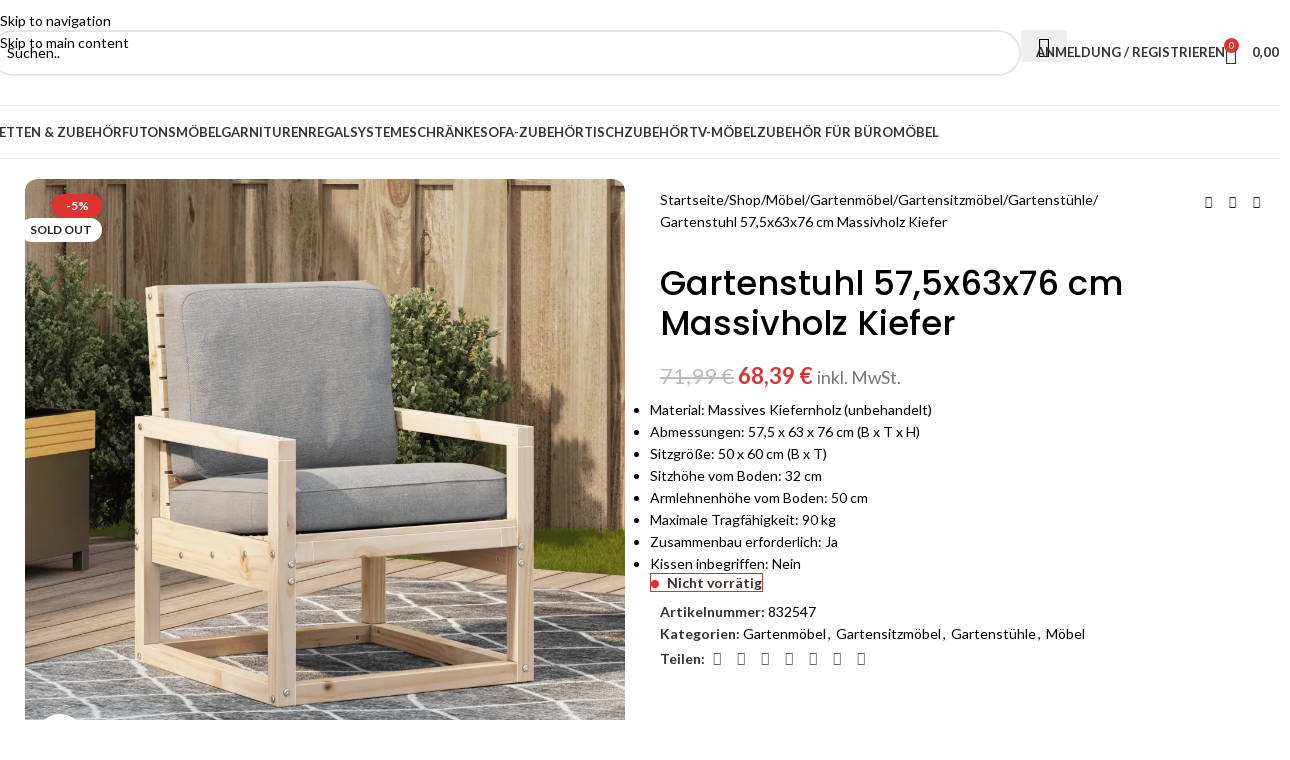

--- FILE ---
content_type: text/html; charset=UTF-8
request_url: https://mobellex.de/shop/moebel/gartenmoebel/gartensitzmoebel/gartenstuehle/gartenstuhl-575x63x76-cm-massivholz-kiefer/
body_size: 54763
content:
<!DOCTYPE html>
<html lang="de" prefix="og: https://ogp.me/ns#">
<head>
	<meta charset="UTF-8">
	<link rel="profile" href="https://gmpg.org/xfn/11">
	<link rel="pingback" href="https://mobellex.de/xmlrpc.php">

		<style>img:is([sizes="auto" i], [sizes^="auto," i]) { contain-intrinsic-size: 3000px 1500px }</style>
	<meta name="twitter:card" content='summary_large_image'; />
<meta name="twitter:title" content='Gartenstuhl 57,5x63x76 cm Massivholz Kiefer' />
<meta name="twitter:description" content='Material: Massives Kiefernholz (unbehandelt)Abmessungen: 57,5 x 63 x 76 cm (B x T x H)Sitzgröße: 50 x 60 cm (B x T)Sitzhöhe vom Boden: 32 cmArmlehnenhöhe vom Boden: 50 cmMaximale Tragfähigkeit: 90 kgZusammenbau erforderlich: JaKissen inbegriffen: Nein' />
<meta property="og:image" content="https://vdxl.im/8721012456839_m_en_hd_1.jpg" /><meta name="twitter:image" content="https://vdxl.im/8721012456839_m_en_hd_1.jpg" />
<meta property="og:image" content="https://vdxl.im/8721012456839_a_en_hd_1.jpg" /><meta name="twitter:image" content="https://vdxl.im/8721012456839_a_en_hd_1.jpg" />
<meta property="og:image" content="https://vdxl.im/8721012456839_g_en_hd_1.jpg" /><meta name="twitter:image" content="https://vdxl.im/8721012456839_g_en_hd_1.jpg" />
<meta property="og:image" content="https://vdxl.im/8721012456839_g_en_hd_3.jpg" /><meta name="twitter:image" content="https://vdxl.im/8721012456839_g_en_hd_3.jpg" />
<meta property="og:image" content="https://vdxl.im/8721012456839_g_en_hd_4.jpg" /><meta name="twitter:image" content="https://vdxl.im/8721012456839_g_en_hd_4.jpg" />
<meta property="og:image" content="https://vdxl.im/8721012456839_g_en_hd_5.jpg" /><meta name="twitter:image" content="https://vdxl.im/8721012456839_g_en_hd_5.jpg" />
<meta property="og:image" content="https://vdxl.im/8721012456839_g_en_hd_6.jpg" /><meta name="twitter:image" content="https://vdxl.im/8721012456839_g_en_hd_6.jpg" />
<meta property="og:image" content="https://vdxl.im/8721012456839_g_en_hd_7.jpg" /><meta name="twitter:image" content="https://vdxl.im/8721012456839_g_en_hd_7.jpg" />
<!-- Suchmaschinen-Optimierung durch Rank Math PRO - https://rankmath.com/ -->
<title>Gartenstuhl 57,5x63x76 cm Massivholz Kiefer | | Mobellex.de</title>
<link data-rocket-preload as="style" href="https://fonts.googleapis.com/css?family=Lato%3A400%2C700%2C300%7CPoppins%3A400%2C600%2C500%2C700&#038;display=swap" rel="preload">
<link href="https://fonts.googleapis.com/css?family=Lato%3A400%2C700%2C300%7CPoppins%3A400%2C600%2C500%2C700&#038;display=swap" media="print" onload="this.media=&#039;all&#039;" rel="stylesheet">
<noscript><link rel="stylesheet" href="https://fonts.googleapis.com/css?family=Lato%3A400%2C700%2C300%7CPoppins%3A400%2C600%2C500%2C700&#038;display=swap"></noscript>
<meta name="description" content="Material: Massives Kiefernholz (unbehandelt)Abmessungen: 57,5 x 63 x 76 cm (B x T x H)Sitzgröße: 50 x 60 cm (B x T)Sitzhöhe vom Boden: 32 cmArmlehnenhöhe vom Boden: 50 cmMaximale Tragfähigkeit: 90 kgZusammenbau erforderlich: JaKissen inbegriffen: Nein"/>
<meta name="robots" content="follow, index, max-snippet:-1, max-video-preview:-1, max-image-preview:large"/>
<link rel="canonical" href="https://mobellex.de/shop/moebel/gartenmoebel/gartensitzmoebel/gartenstuehle/gartenstuhl-575x63x76-cm-massivholz-kiefer/" />
<meta property="og:locale" content="de_DE" />
<meta property="og:type" content="product" />
<meta property="og:title" content="Gartenstuhl 57,5x63x76 cm Massivholz Kiefer | | Mobellex.de" />
<meta property="og:description" content="Material: Massives Kiefernholz (unbehandelt)Abmessungen: 57,5 x 63 x 76 cm (B x T x H)Sitzgröße: 50 x 60 cm (B x T)Sitzhöhe vom Boden: 32 cmArmlehnenhöhe vom Boden: 50 cmMaximale Tragfähigkeit: 90 kgZusammenbau erforderlich: JaKissen inbegriffen: Nein" />
<meta property="og:url" content="https://mobellex.de/shop/moebel/gartenmoebel/gartensitzmoebel/gartenstuehle/gartenstuhl-575x63x76-cm-massivholz-kiefer/" />
<meta property="og:site_name" content="Mobellex.de" />
<meta property="og:updated_time" content="2025-07-29T18:27:34+02:00" />
<meta property="product:brand" content="Mobellex" />
<meta property="product:price:amount" content="68.39" />
<meta property="product:price:currency" content="EUR" />
<meta property="product:retailer_item_id" content="832547" />
<meta name="twitter:card" content="summary_large_image" />
<meta name="twitter:title" content="Gartenstuhl 57,5x63x76 cm Massivholz Kiefer | | Mobellex.de" />
<meta name="twitter:description" content="Material: Massives Kiefernholz (unbehandelt)Abmessungen: 57,5 x 63 x 76 cm (B x T x H)Sitzgröße: 50 x 60 cm (B x T)Sitzhöhe vom Boden: 32 cmArmlehnenhöhe vom Boden: 50 cmMaximale Tragfähigkeit: 90 kgZusammenbau erforderlich: JaKissen inbegriffen: Nein" />
<meta name="twitter:label1" content="Preis" />
<meta name="twitter:data1" content="68,39&nbsp;&euro;" />
<meta name="twitter:label2" content="Verfügbarkeit" />
<meta name="twitter:data2" content="&lt;span&gt;Nicht vorrätig&lt;/span&gt;" />
<script type="application/ld+json" class="rank-math-schema-pro">{"@context":"https://schema.org","@graph":[{"@type":"Place","@id":"https://mobellex.de/#place","address":{"@type":"PostalAddress","streetAddress":"Dietzweg 15","addressLocality":"Hamburg","postalCode":"22119","addressCountry":"DE"}},{"@type":["ShoppingCenter","Organization"],"@id":"https://mobellex.de/#organization","name":"REXFEL UG","url":"https://mobellex.de","sameAs":["https://www.facebook.com/mobellex","https://www.instagram.com/mobellex.de"],"email":"info@mobellex.de","address":{"@type":"PostalAddress","streetAddress":"Dietzweg 15","addressLocality":"Hamburg","postalCode":"22119","addressCountry":"DE"},"logo":{"@type":"ImageObject","@id":"https://mobellex.de/#logo","url":"https://mobellex.de/wp-content/uploads/2023/04/Mobellex-Logo-Black-e1681576109676.png","contentUrl":"https://mobellex.de/wp-content/uploads/2023/04/Mobellex-Logo-Black-e1681576109676.png","caption":"Mobellex.de","inLanguage":"de","width":"500","height":"108"},"priceRange":"$","openingHours":["Monday,Tuesday,Wednesday,Thursday,Friday,Saturday,Sunday 00:00-24:00"],"description":"Hochwertige M\u00f6bel f\u00fcr Ihr Zuhause und Garten. Entdecken Sie stilvolle und funktionale Einrichtungsl\u00f6sungen mit kostenlosem Versand in Deutschland. Finden Sie bei uns die perfekte Kombination aus Qualit\u00e4t, Design und Komfort f\u00fcr jedes Zimmer und Ihren Au\u00dfenbereich.","legalName":"REXFEL UG","location":{"@id":"https://mobellex.de/#place"},"image":{"@id":"https://mobellex.de/#logo"},"telephone":"+4915753514411"},{"@type":"WebSite","@id":"https://mobellex.de/#website","url":"https://mobellex.de","name":"Mobellex.de","alternateName":"Mobellex","publisher":{"@id":"https://mobellex.de/#organization"},"inLanguage":"de"},{"@type":"ImageObject","@id":"https://vdxl.im/8721012456839_m_en_hd_1.jpg","url":"https://vdxl.im/8721012456839_m_en_hd_1.jpg","width":"1920","height":"200","inLanguage":"de"},{"@type":"BreadcrumbList","@id":"https://mobellex.de/shop/moebel/gartenmoebel/gartensitzmoebel/gartenstuehle/gartenstuhl-575x63x76-cm-massivholz-kiefer/#breadcrumb","itemListElement":[{"@type":"ListItem","position":"1","item":{"@id":"https://mobellex.de","name":"Startseite"}},{"@type":"ListItem","position":"2","item":{"@id":"https://mobellex.de/shop/","name":"Shop"}},{"@type":"ListItem","position":"3","item":{"@id":"https://mobellex.de/kategorie/moebel/gartenmoebel/","name":"Gartenm\u00f6bel"}},{"@type":"ListItem","position":"4","item":{"@id":"https://mobellex.de/shop/moebel/gartenmoebel/gartensitzmoebel/gartenstuehle/gartenstuhl-575x63x76-cm-massivholz-kiefer/","name":"Gartenstuhl 57,5x63x76 cm Massivholz Kiefer"}}]},{"@type":"ItemPage","@id":"https://mobellex.de/shop/moebel/gartenmoebel/gartensitzmoebel/gartenstuehle/gartenstuhl-575x63x76-cm-massivholz-kiefer/#webpage","url":"https://mobellex.de/shop/moebel/gartenmoebel/gartensitzmoebel/gartenstuehle/gartenstuhl-575x63x76-cm-massivholz-kiefer/","name":"Gartenstuhl 57,5x63x76 cm Massivholz Kiefer | | Mobellex.de","datePublished":"2025-07-21T16:38:53+02:00","dateModified":"2025-07-29T18:27:34+02:00","isPartOf":{"@id":"https://mobellex.de/#website"},"primaryImageOfPage":{"@id":"https://vdxl.im/8721012456839_m_en_hd_1.jpg"},"inLanguage":"de","breadcrumb":{"@id":"https://mobellex.de/shop/moebel/gartenmoebel/gartensitzmoebel/gartenstuehle/gartenstuhl-575x63x76-cm-massivholz-kiefer/#breadcrumb"}},{"@type":"Product","brand":{"@type":"Brand","name":"Mobellex"},"name":"Gartenstuhl 57,5x63x76 cm Massivholz Kiefer | | Mobellex.de","description":"Material: Massives Kiefernholz (unbehandelt)Abmessungen: 57,5 x 63 x 76 cm (B x T x H)Sitzgr\u00f6\u00dfe: 50 x 60 cm (B x T)Sitzh\u00f6he vom Boden: 32 cmArmlehnenh\u00f6he vom Boden: 50 cmMaximale Tragf\u00e4higkeit: 90 kgZusammenbau erforderlich: JaKissen inbegriffen: Nein | Jetzt kaufen bei Mobellex.de. Entdecken Sie unsere gro\u00dfe Auswahl an und genie\u00dfen Sie kostenlosen Versand bei allen Bestellungen.","sku":"832547","category":"M\u00f6bel &gt; Gartenm\u00f6bel","mainEntityOfPage":{"@id":"https://mobellex.de/shop/moebel/gartenmoebel/gartensitzmoebel/gartenstuehle/gartenstuhl-575x63x76-cm-massivholz-kiefer/#webpage"},"weight":{"@type":"QuantitativeValue","unitCode":"KGM","value":"12.6"},"image":[{"@type":"ImageObject","url":"https://vdxl.im/8721012456839_m_en_hd_1.jpg","height":"0","width":"1920"},{"@type":"ImageObject","url":"https://vdxl.im/8721012456839_a_en_hd_1.jpg","height":"0","width":"1920"},{"@type":"ImageObject","url":"https://vdxl.im/8721012456839_g_en_hd_1.jpg","height":"0","width":"1920"},{"@type":"ImageObject","url":"https://vdxl.im/8721012456839_g_en_hd_3.jpg","height":"0","width":"1920"},{"@type":"ImageObject","url":"https://vdxl.im/8721012456839_g_en_hd_4.jpg","height":"0","width":"1920"},{"@type":"ImageObject","url":"https://vdxl.im/8721012456839_g_en_hd_5.jpg","height":"0","width":"1920"},{"@type":"ImageObject","url":"https://vdxl.im/8721012456839_g_en_hd_6.jpg","height":"0","width":"1920"},{"@type":"ImageObject","url":"https://vdxl.im/8721012456839_g_en_hd_7.jpg","height":"0","width":"1920"}],"offers":{"@type":"Offer","price":"68.39","priceCurrency":"EUR","priceValidUntil":"2026-12-31","availability":"https://schema.org/OutOfStock","itemCondition":"NewCondition","url":"https://mobellex.de/shop/moebel/gartenmoebel/gartensitzmoebel/gartenstuehle/gartenstuhl-575x63x76-cm-massivholz-kiefer/","seller":{"@type":"Organization","@id":"https://mobellex.de/","name":"Mobellex.de","url":"https://mobellex.de","logo":"https://mobellex.de/wp-content/uploads/2023/04/Mobellex-Logo-Black-e1681576109676.png"},"priceSpecification":{"price":"68.39","priceCurrency":"EUR","valueAddedTaxIncluded":"true"}},"color":"Nat\u00fcrliche Kiefer","additionalProperty":[{"@type":"PropertyValue","name":"pa_brand","value":"vidaXL"},{"@type":"PropertyValue","name":"pa_delivery-time","value":"4"},{"@type":"PropertyValue","name":"pa_number-of-packages","value":"1"}],"@id":"https://mobellex.de/shop/moebel/gartenmoebel/gartensitzmoebel/gartenstuehle/gartenstuhl-575x63x76-cm-massivholz-kiefer/#richSnippet"}]}</script>
<!-- /Rank Math WordPress SEO Plugin -->

<link rel='dns-prefetch' href='//omnisnippet1.com' />
<link rel='dns-prefetch' href='//fonts.googleapis.com' />
<link href='https://fonts.gstatic.com' crossorigin rel='preconnect' />
<link rel="alternate" type="application/rss+xml" title="Mobellex.de &raquo; Feed" href="https://mobellex.de/feed/" />
<link rel="alternate" type="application/rss+xml" title="Mobellex.de &raquo; Kommentar-Feed" href="https://mobellex.de/comments/feed/" />
<link data-minify="1" rel='stylesheet' id='omnisend-woocommerce-checkout-block-checkout-newsletter-subscription-block-css' href='https://mobellex.de/wp-content/cache/min/1/wp-content/plugins/omnisend-connect/includes/blocks/build/omnisend-checkout-block.css?ver=1763767601' type='text/css' media='all' />
<style id='safe-svg-svg-icon-style-inline-css' type='text/css'>
.safe-svg-cover{text-align:center}.safe-svg-cover .safe-svg-inside{display:inline-block;max-width:100%}.safe-svg-cover svg{fill:currentColor;height:100%;max-height:100%;max-width:100%;width:100%}

</style>
<style id='woocommerce-inline-inline-css' type='text/css'>
.woocommerce form .form-row .required { visibility: visible; }
</style>
<link rel='stylesheet' id='cmplz-general-css' href='https://mobellex.de/wp-content/plugins/complianz-gdpr/assets/css/cookieblocker.min.css?ver=1755170319' type='text/css' media='all' />
<link rel='stylesheet' id='dgwt-wcas-style-css' href='https://mobellex.de/wp-content/cache/background-css/1/mobellex.de/wp-content/plugins/ajax-search-for-woocommerce-premium/assets/css/style.min.css?ver=1.31.0&wpr_t=1766391402' type='text/css' media='all' />
<link data-minify="1" rel='stylesheet' id='elementor-icons-css' href='https://mobellex.de/wp-content/cache/min/1/wp-content/plugins/elementor/assets/lib/eicons/css/elementor-icons.min.css?ver=1763767601' type='text/css' media='all' />
<link rel='stylesheet' id='elementor-frontend-css' href='https://mobellex.de/wp-content/plugins/elementor/assets/css/frontend.min.css?ver=3.32.4' type='text/css' media='all' />
<link data-minify="1" rel='stylesheet' id='elementor-post-7-css' href='https://mobellex.de/wp-content/cache/min/1/wp-content/uploads/elementor/css/post-7.css?ver=1763767602' type='text/css' media='all' />
<link rel='stylesheet' id='wd-style-base-css' href='https://mobellex.de/wp-content/cache/background-css/1/mobellex.de/wp-content/themes/woodmart/css/parts/base.min.css?ver=8.3.5&wpr_t=1766391402' type='text/css' media='all' />
<link rel='stylesheet' id='wd-helpers-wpb-elem-css' href='https://mobellex.de/wp-content/themes/woodmart/css/parts/helpers-wpb-elem.min.css?ver=8.3.5' type='text/css' media='all' />
<link rel='stylesheet' id='wd-woo-paypal-payments-css' href='https://mobellex.de/wp-content/themes/woodmart/css/parts/int-woo-paypal-payments.min.css?ver=8.3.5' type='text/css' media='all' />
<link rel='stylesheet' id='wd-elementor-base-css' href='https://mobellex.de/wp-content/themes/woodmart/css/parts/int-elem-base.min.css?ver=8.3.5' type='text/css' media='all' />
<link rel='stylesheet' id='wd-elementor-pro-base-css' href='https://mobellex.de/wp-content/themes/woodmart/css/parts/int-elementor-pro.min.css?ver=8.3.5' type='text/css' media='all' />
<link rel='stylesheet' id='wd-woocommerce-base-css' href='https://mobellex.de/wp-content/themes/woodmart/css/parts/woocommerce-base.min.css?ver=8.3.5' type='text/css' media='all' />
<link rel='stylesheet' id='wd-mod-star-rating-css' href='https://mobellex.de/wp-content/themes/woodmart/css/parts/mod-star-rating.min.css?ver=8.3.5' type='text/css' media='all' />
<link rel='stylesheet' id='wd-woocommerce-block-notices-css' href='https://mobellex.de/wp-content/themes/woodmart/css/parts/woo-mod-block-notices.min.css?ver=8.3.5' type='text/css' media='all' />
<link rel='stylesheet' id='wd-woo-mod-quantity-css' href='https://mobellex.de/wp-content/themes/woodmart/css/parts/woo-mod-quantity.min.css?ver=8.3.5' type='text/css' media='all' />
<link rel='stylesheet' id='wd-woo-single-prod-el-base-css' href='https://mobellex.de/wp-content/themes/woodmart/css/parts/woo-single-prod-el-base.min.css?ver=8.3.5' type='text/css' media='all' />
<link rel='stylesheet' id='wd-woo-mod-stock-status-css' href='https://mobellex.de/wp-content/themes/woodmart/css/parts/woo-mod-stock-status.min.css?ver=8.3.5' type='text/css' media='all' />
<link rel='stylesheet' id='wd-woo-opt-hide-larger-price-css' href='https://mobellex.de/wp-content/themes/woodmart/css/parts/woo-opt-hide-larger-price.min.css?ver=8.3.5' type='text/css' media='all' />
<link rel='stylesheet' id='wd-woo-mod-shop-attributes-css' href='https://mobellex.de/wp-content/themes/woodmart/css/parts/woo-mod-shop-attributes.min.css?ver=8.3.5' type='text/css' media='all' />
<link rel='stylesheet' id='wd-opt-carousel-disable-css' href='https://mobellex.de/wp-content/themes/woodmart/css/parts/opt-carousel-disable.min.css?ver=8.3.5' type='text/css' media='all' />
<link rel='stylesheet' id='wd-header-base-css' href='https://mobellex.de/wp-content/themes/woodmart/css/parts/header-base.min.css?ver=8.3.5' type='text/css' media='all' />
<link rel='stylesheet' id='wd-mod-tools-css' href='https://mobellex.de/wp-content/themes/woodmart/css/parts/mod-tools.min.css?ver=8.3.5' type='text/css' media='all' />
<link rel='stylesheet' id='wd-header-search-css' href='https://mobellex.de/wp-content/themes/woodmart/css/parts/header-el-search.min.css?ver=8.3.5' type='text/css' media='all' />
<link rel='stylesheet' id='wd-header-search-form-css' href='https://mobellex.de/wp-content/themes/woodmart/css/parts/header-el-search-form.min.css?ver=8.3.5' type='text/css' media='all' />
<link rel='stylesheet' id='wd-wd-search-form-css' href='https://mobellex.de/wp-content/themes/woodmart/css/parts/wd-search-form.min.css?ver=8.3.5' type='text/css' media='all' />
<link rel='stylesheet' id='wd-wd-search-results-css' href='https://mobellex.de/wp-content/themes/woodmart/css/parts/wd-search-results.min.css?ver=8.3.5' type='text/css' media='all' />
<link rel='stylesheet' id='wd-wd-search-dropdown-css' href='https://mobellex.de/wp-content/themes/woodmart/css/parts/wd-search-dropdown.min.css?ver=8.3.5' type='text/css' media='all' />
<link rel='stylesheet' id='wd-woo-mod-login-form-css' href='https://mobellex.de/wp-content/themes/woodmart/css/parts/woo-mod-login-form.min.css?ver=8.3.5' type='text/css' media='all' />
<link rel='stylesheet' id='wd-header-my-account-css' href='https://mobellex.de/wp-content/themes/woodmart/css/parts/header-el-my-account.min.css?ver=8.3.5' type='text/css' media='all' />
<link rel='stylesheet' id='wd-header-cart-side-css' href='https://mobellex.de/wp-content/themes/woodmart/css/parts/header-el-cart-side.min.css?ver=8.3.5' type='text/css' media='all' />
<link rel='stylesheet' id='wd-header-cart-css' href='https://mobellex.de/wp-content/themes/woodmart/css/parts/header-el-cart.min.css?ver=8.3.5' type='text/css' media='all' />
<link rel='stylesheet' id='wd-widget-shopping-cart-css' href='https://mobellex.de/wp-content/themes/woodmart/css/parts/woo-widget-shopping-cart.min.css?ver=8.3.5' type='text/css' media='all' />
<link rel='stylesheet' id='wd-widget-product-list-css' href='https://mobellex.de/wp-content/themes/woodmart/css/parts/woo-widget-product-list.min.css?ver=8.3.5' type='text/css' media='all' />
<link rel='stylesheet' id='wd-header-mobile-nav-dropdown-css' href='https://mobellex.de/wp-content/themes/woodmart/css/parts/header-el-mobile-nav-dropdown.min.css?ver=8.3.5' type='text/css' media='all' />
<link rel='stylesheet' id='wd-woo-single-prod-builder-css' href='https://mobellex.de/wp-content/themes/woodmart/css/parts/woo-single-prod-builder.min.css?ver=8.3.5' type='text/css' media='all' />
<link rel='stylesheet' id='wd-woo-single-prod-el-gallery-css' href='https://mobellex.de/wp-content/themes/woodmart/css/parts/woo-single-prod-el-gallery.min.css?ver=8.3.5' type='text/css' media='all' />
<link rel='stylesheet' id='wd-swiper-css' href='https://mobellex.de/wp-content/themes/woodmart/css/parts/lib-swiper.min.css?ver=8.3.5' type='text/css' media='all' />
<link rel='stylesheet' id='wd-woo-mod-product-labels-css' href='https://mobellex.de/wp-content/themes/woodmart/css/parts/woo-mod-product-labels.min.css?ver=8.3.5' type='text/css' media='all' />
<link rel='stylesheet' id='wd-swiper-arrows-css' href='https://mobellex.de/wp-content/themes/woodmart/css/parts/lib-swiper-arrows.min.css?ver=8.3.5' type='text/css' media='all' />
<link rel='stylesheet' id='wd-photoswipe-css' href='https://mobellex.de/wp-content/cache/background-css/1/mobellex.de/wp-content/themes/woodmart/css/parts/lib-photoswipe.min.css?ver=8.3.5&wpr_t=1766391402' type='text/css' media='all' />
<link rel='stylesheet' id='wd-woo-single-prod-el-navigation-css' href='https://mobellex.de/wp-content/themes/woodmart/css/parts/woo-single-prod-el-navigation.min.css?ver=8.3.5' type='text/css' media='all' />
<link rel='stylesheet' id='wd-social-icons-css' href='https://mobellex.de/wp-content/themes/woodmart/css/parts/el-social-icons.min.css?ver=8.3.5' type='text/css' media='all' />
<link rel='stylesheet' id='wd-section-title-css' href='https://mobellex.de/wp-content/themes/woodmart/css/parts/el-section-title.min.css?ver=8.3.5' type='text/css' media='all' />
<link rel='stylesheet' id='wd-post-types-mod-comments-css' href='https://mobellex.de/wp-content/themes/woodmart/css/parts/post-types-mod-comments.min.css?ver=8.3.5' type='text/css' media='all' />
<link rel='stylesheet' id='wd-tabs-css' href='https://mobellex.de/wp-content/themes/woodmart/css/parts/el-tabs.min.css?ver=8.3.5' type='text/css' media='all' />
<link rel='stylesheet' id='wd-woo-single-prod-el-tabs-opt-layout-tabs-css' href='https://mobellex.de/wp-content/themes/woodmart/css/parts/woo-single-prod-el-tabs-opt-layout-tabs.min.css?ver=8.3.5' type='text/css' media='all' />
<link rel='stylesheet' id='wd-text-block-css' href='https://mobellex.de/wp-content/themes/woodmart/css/parts/el-text-block.min.css?ver=8.3.5' type='text/css' media='all' />
<link rel='stylesheet' id='wd-section-title-style-simple-and-brd-css' href='https://mobellex.de/wp-content/themes/woodmart/css/parts/el-section-title-style-simple-and-brd.min.css?ver=8.3.5' type='text/css' media='all' />
<link rel='stylesheet' id='wd-product-loop-css' href='https://mobellex.de/wp-content/themes/woodmart/css/parts/woo-product-loop.min.css?ver=8.3.5' type='text/css' media='all' />
<link rel='stylesheet' id='wd-product-loop-standard-css' href='https://mobellex.de/wp-content/themes/woodmart/css/parts/woo-product-loop-standard.min.css?ver=8.3.5' type='text/css' media='all' />
<link rel='stylesheet' id='wd-woo-mod-add-btn-replace-css' href='https://mobellex.de/wp-content/themes/woodmart/css/parts/woo-mod-add-btn-replace.min.css?ver=8.3.5' type='text/css' media='all' />
<link rel='stylesheet' id='wd-woo-opt-stretch-cont-css' href='https://mobellex.de/wp-content/themes/woodmart/css/parts/woo-opt-stretch-cont.min.css?ver=8.3.5' type='text/css' media='all' />
<link rel='stylesheet' id='wd-woo-opt-title-limit-css' href='https://mobellex.de/wp-content/themes/woodmart/css/parts/woo-opt-title-limit.min.css?ver=8.3.5' type='text/css' media='all' />
<link rel='stylesheet' id='wd-woo-opt-grid-gallery-css' href='https://mobellex.de/wp-content/themes/woodmart/css/parts/woo-opt-grid-gallery.min.css?ver=8.3.5' type='text/css' media='all' />
<link rel='stylesheet' id='wd-swiper-pagin-css' href='https://mobellex.de/wp-content/themes/woodmart/css/parts/lib-swiper-pagin.min.css?ver=8.3.5' type='text/css' media='all' />
<link rel='stylesheet' id='wd-footer-base-css' href='https://mobellex.de/wp-content/themes/woodmart/css/parts/footer-base.min.css?ver=8.3.5' type='text/css' media='all' />
<link rel='stylesheet' id='wd-scroll-top-css' href='https://mobellex.de/wp-content/themes/woodmart/css/parts/opt-scrolltotop.min.css?ver=8.3.5' type='text/css' media='all' />
<link rel='stylesheet' id='wd-header-my-account-sidebar-css' href='https://mobellex.de/wp-content/themes/woodmart/css/parts/header-el-my-account-sidebar.min.css?ver=8.3.5' type='text/css' media='all' />
<link rel='stylesheet' id='wd-bottom-toolbar-css' href='https://mobellex.de/wp-content/themes/woodmart/css/parts/opt-bottom-toolbar.min.css?ver=8.3.5' type='text/css' media='all' />
<link rel='stylesheet' id='wd-header-elements-base-css' href='https://mobellex.de/wp-content/themes/woodmart/css/parts/header-el-base.min.css?ver=8.3.5' type='text/css' media='all' />

<style id='rocket-lazyload-inline-css' type='text/css'>
.rll-youtube-player{position:relative;padding-bottom:56.23%;height:0;overflow:hidden;max-width:100%;}.rll-youtube-player:focus-within{outline: 2px solid currentColor;outline-offset: 5px;}.rll-youtube-player iframe{position:absolute;top:0;left:0;width:100%;height:100%;z-index:100;background:0 0}.rll-youtube-player img{bottom:0;display:block;left:0;margin:auto;max-width:100%;width:100%;position:absolute;right:0;top:0;border:none;height:auto;-webkit-transition:.4s all;-moz-transition:.4s all;transition:.4s all}.rll-youtube-player img:hover{-webkit-filter:brightness(75%)}.rll-youtube-player .play{height:100%;width:100%;left:0;top:0;position:absolute;background:var(--wpr-bg-a824b761-4326-4cde-95b4-02a2bd8e46ce) no-repeat center;background-color: transparent !important;cursor:pointer;border:none;}
</style>
<script type="text/javascript" src="https://mobellex.de/wp-includes/js/jquery/jquery.min.js?ver=3.7.1" id="jquery-core-js" data-rocket-defer defer></script>



<script type="text/javascript" id="wc-add-to-cart-js-extra">
/* <![CDATA[ */
var wc_add_to_cart_params = {"ajax_url":"\/wp-admin\/admin-ajax.php","wc_ajax_url":"\/?wc-ajax=%%endpoint%%","i18n_view_cart":"Warenkorb anzeigen","cart_url":"https:\/\/mobellex.de\/warenkorb\/","is_cart":"","cart_redirect_after_add":"no"};
/* ]]> */
</script>





<script type="text/javascript" id="woocommerce-js-extra">
/* <![CDATA[ */
var woocommerce_params = {"ajax_url":"\/wp-admin\/admin-ajax.php","wc_ajax_url":"\/?wc-ajax=%%endpoint%%","i18n_password_show":"Passwort anzeigen","i18n_password_hide":"Passwort ausblenden"};
/* ]]> */
</script>


<script type="text/javascript" src="https://mobellex.de/wp-content/themes/woodmart/js/scripts/global/scrollBar.min.js?ver=8.3.5" id="wd-scrollbar-js"></script>
<link rel="https://api.w.org/" href="https://mobellex.de/wp-json/" /><link rel="alternate" title="JSON" type="application/json" href="https://mobellex.de/wp-json/wp/v2/product/1254316" /><link rel="EditURI" type="application/rsd+xml" title="RSD" href="https://mobellex.de/xmlrpc.php?rsd" />
<meta name="generator" content="WordPress 6.8.3" />
<link rel='shortlink' href='https://mobellex.de/?p=1254316' />
<link rel="alternate" title="oEmbed (JSON)" type="application/json+oembed" href="https://mobellex.de/wp-json/oembed/1.0/embed?url=https%3A%2F%2Fmobellex.de%2Fshop%2Fmoebel%2Fgartenmoebel%2Fgartensitzmoebel%2Fgartenstuehle%2Fgartenstuhl-575x63x76-cm-massivholz-kiefer%2F" />
<link rel="alternate" title="oEmbed (XML)" type="text/xml+oembed" href="https://mobellex.de/wp-json/oembed/1.0/embed?url=https%3A%2F%2Fmobellex.de%2Fshop%2Fmoebel%2Fgartenmoebel%2Fgartensitzmoebel%2Fgartenstuehle%2Fgartenstuhl-575x63x76-cm-massivholz-kiefer%2F&#038;format=xml" />
				<meta name="omnisend-site-verification" content="65a8ea6f6b0f12508062fdb7"/>
				<link rel="alternate" hreflang="de" href="https://mobellex.de/" />
<meta name="verify-paysera" content="9d3959b0b78b25d4b3f4043e1c0b226e">
			<style>.cmplz-hidden {
					display: none !important;
				}</style>		<style>
			.dgwt-wcas-ico-magnifier,.dgwt-wcas-ico-magnifier-handler{max-width:20px}.dgwt-wcas-search-wrapp{max-width:600px}.dgwt-wcas-search-wrapp .dgwt-wcas-sf-wrapp input[type=search].dgwt-wcas-search-input,.dgwt-wcas-search-wrapp .dgwt-wcas-sf-wrapp input[type=search].dgwt-wcas-search-input:hover,.dgwt-wcas-search-wrapp .dgwt-wcas-sf-wrapp input[type=search].dgwt-wcas-search-input:focus{background-color:#fff;color:#0a0a0a;border-color:#0a0a0a}.dgwt-wcas-sf-wrapp input[type=search].dgwt-wcas-search-input::placeholder{color:#0a0a0a;opacity:.3}.dgwt-wcas-sf-wrapp input[type=search].dgwt-wcas-search-input::-webkit-input-placeholder{color:#0a0a0a;opacity:.3}.dgwt-wcas-sf-wrapp input[type=search].dgwt-wcas-search-input:-moz-placeholder{color:#0a0a0a;opacity:.3}.dgwt-wcas-sf-wrapp input[type=search].dgwt-wcas-search-input::-moz-placeholder{color:#0a0a0a;opacity:.3}.dgwt-wcas-sf-wrapp input[type=search].dgwt-wcas-search-input:-ms-input-placeholder{color:#0a0a0a}.dgwt-wcas-no-submit.dgwt-wcas-search-wrapp .dgwt-wcas-ico-magnifier path,.dgwt-wcas-search-wrapp .dgwt-wcas-close path{fill:#0a0a0a}.dgwt-wcas-loader-circular-path{stroke:#0a0a0a}.dgwt-wcas-preloader{opacity:.6}.dgwt-wcas-search-wrapp .dgwt-wcas-sf-wrapp .dgwt-wcas-search-submit::before{}.dgwt-wcas-search-wrapp .dgwt-wcas-sf-wrapp .dgwt-wcas-search-submit:hover::before,.dgwt-wcas-search-wrapp .dgwt-wcas-sf-wrapp .dgwt-wcas-search-submit:focus::before{}.dgwt-wcas-search-wrapp .dgwt-wcas-sf-wrapp .dgwt-wcas-search-submit,.dgwt-wcas-om-bar .dgwt-wcas-om-return{color:#d33}.dgwt-wcas-search-wrapp .dgwt-wcas-ico-magnifier,.dgwt-wcas-search-wrapp .dgwt-wcas-sf-wrapp .dgwt-wcas-search-submit svg path,.dgwt-wcas-om-bar .dgwt-wcas-om-return svg path{fill:#d33}.dgwt-wcas-search-icon{color:#d33}.dgwt-wcas-search-icon path{fill:#d33}		</style>
							<meta name="viewport" content="width=device-width, initial-scale=1">
											<link rel="preload" as="font" href="https://mobellex.de/wp-content/themes/woodmart/fonts/woodmart-font-1-400.woff2?v=8.3.5" type="font/woff2" crossorigin>
						<noscript><style>.woocommerce-product-gallery{ opacity: 1 !important; }</style></noscript>
				<style>
				.e-con.e-parent:nth-of-type(n+4):not(.e-lazyloaded):not(.e-no-lazyload),
				.e-con.e-parent:nth-of-type(n+4):not(.e-lazyloaded):not(.e-no-lazyload) * {
					background-image: none !important;
				}
				@media screen and (max-height: 1024px) {
					.e-con.e-parent:nth-of-type(n+3):not(.e-lazyloaded):not(.e-no-lazyload),
					.e-con.e-parent:nth-of-type(n+3):not(.e-lazyloaded):not(.e-no-lazyload) * {
						background-image: none !important;
					}
				}
				@media screen and (max-height: 640px) {
					.e-con.e-parent:nth-of-type(n+2):not(.e-lazyloaded):not(.e-no-lazyload),
					.e-con.e-parent:nth-of-type(n+2):not(.e-lazyloaded):not(.e-no-lazyload) * {
						background-image: none !important;
					}
				}
			</style>
			<style>
		
		</style>			<style id="wd-style-header_768864-css" data-type="wd-style-header_768864">
				:root{
	--wd-top-bar-h: .00001px;
	--wd-top-bar-sm-h: .00001px;
	--wd-top-bar-sticky-h: .00001px;
	--wd-top-bar-brd-w: .00001px;

	--wd-header-general-h: 105px;
	--wd-header-general-sm-h: 60px;
	--wd-header-general-sticky-h: .00001px;
	--wd-header-general-brd-w: 1px;

	--wd-header-bottom-h: 52px;
	--wd-header-bottom-sm-h: .00001px;
	--wd-header-bottom-sticky-h: 52px;
	--wd-header-bottom-brd-w: 1px;

	--wd-header-clone-h: .00001px;

	--wd-header-brd-w: calc(var(--wd-top-bar-brd-w) + var(--wd-header-general-brd-w) + var(--wd-header-bottom-brd-w));
	--wd-header-h: calc(var(--wd-top-bar-h) + var(--wd-header-general-h) + var(--wd-header-bottom-h) + var(--wd-header-brd-w));
	--wd-header-sticky-h: calc(var(--wd-top-bar-sticky-h) + var(--wd-header-general-sticky-h) + var(--wd-header-bottom-sticky-h) + var(--wd-header-clone-h) + var(--wd-header-brd-w));
	--wd-header-sm-h: calc(var(--wd-top-bar-sm-h) + var(--wd-header-general-sm-h) + var(--wd-header-bottom-sm-h) + var(--wd-header-brd-w));
}




:root:has(.whb-general-header.whb-border-boxed) {
	--wd-header-general-brd-w: .00001px;
}

@media (max-width: 1024px) {
:root:has(.whb-general-header.whb-hidden-mobile) {
	--wd-header-general-brd-w: .00001px;
}
}

:root:has(.whb-header-bottom.whb-border-boxed) {
	--wd-header-bottom-brd-w: .00001px;
}

@media (max-width: 1024px) {
:root:has(.whb-header-bottom.whb-hidden-mobile) {
	--wd-header-bottom-brd-w: .00001px;
}
}

.whb-header-bottom .wd-dropdown {
	margin-top: 5px;
}

.whb-header-bottom .wd-dropdown:after {
	height: 16px;
}

.whb-sticked .whb-header-bottom .wd-dropdown:not(.sub-sub-menu) {
	margin-top: 5px;
}

.whb-sticked .whb-header-bottom .wd-dropdown:not(.sub-sub-menu):after {
	height: 16px;
}


		
.whb-top-bar {
	background-color: rgba(131, 183, 53, 1);
}

.whb-9x1ytaxq7aphtb3npidp form.searchform {
	--wd-form-height: 46px;
}
.whb-general-header {
	border-color: rgba(232, 232, 232, 1);border-bottom-width: 1px;border-bottom-style: solid;
}

.whb-header-bottom {
	border-color: rgba(232, 232, 232, 1);border-bottom-width: 1px;border-bottom-style: solid;
}
			</style>
						<style id="wd-style-theme_settings_default-css" data-type="wd-style-theme_settings_default">
				@font-face {
	font-weight: normal;
	font-style: normal;
	font-family: "woodmart-font";
	src: url("//mobellex.de/wp-content/themes/woodmart/fonts/woodmart-font-1-400.woff2?v=8.3.5") format("woff2");
	font-display:swap;
}

:root {
	--wd-text-font: "Lato", Arial, Helvetica, sans-serif;
	--wd-text-font-weight: 400;
	--wd-text-color: rgb(0,0,0);
	--wd-text-font-size: 14px;
	--wd-title-font: "Poppins", Arial, Helvetica, sans-serif;
	--wd-title-font-weight: 600;
	--wd-title-color: rgb(0,0,0);
	--wd-entities-title-font: "Poppins", Arial, Helvetica, sans-serif;
	--wd-entities-title-font-weight: 500;
	--wd-entities-title-color: rgb(0,0,0);
	--wd-entities-title-color-hover: rgb(0, 0, 0);
	--wd-alternative-font: "Lato", Arial, Helvetica, sans-serif;
	--wd-widget-title-font: "Poppins", Arial, Helvetica, sans-serif;
	--wd-widget-title-font-weight: 600;
	--wd-widget-title-transform: uppercase;
	--wd-widget-title-color: rgb(0,0,0);
	--wd-widget-title-font-size: 16px;
	--wd-header-el-font: "Lato", Arial, Helvetica, sans-serif;
	--wd-header-el-font-weight: 700;
	--wd-header-el-transform: uppercase;
	--wd-header-el-font-size: 13px;
	--wd-otl-style: dotted;
	--wd-otl-width: 2px;
	--wd-primary-color: rgb(221,51,51);
	--wd-alternative-color: rgb(2,186,232);
	--btn-default-bgcolor: #f7f7f7;
	--btn-default-bgcolor-hover: #efefef;
	--btn-accented-bgcolor: rgb(221,51,51);
	--btn-accented-bgcolor-hover: rgb(221,51,51);
	--wd-form-brd-width: 2px;
	--notices-success-bg: rgb(221,51,51);
	--notices-success-color: #fff;
	--notices-warning-bg: #E0B252;
	--notices-warning-color: #fff;
	--wd-link-color: rgb(0,0,0);
	--wd-link-color-hover: rgb(0,0,0);
}
.wd-age-verify-wrap {
	--wd-popup-width: 500px;
}
.wd-popup.wd-promo-popup {
	background-color: #111111;
	background-image: var(--wpr-bg-9fa89da3-3cf7-4cb4-90bc-13bf35e2ad3b);
	background-repeat: no-repeat;
	background-size: contain;
	background-position: center top;
}
.wd-promo-popup-wrap {
	--wd-popup-width: 800px;
}
:is(.woodmart-woocommerce-layered-nav, .wd-product-category-filter) .wd-scroll-content {
	max-height: 223px;
}
.wd-page-title .wd-page-title-bg img {
	object-fit: cover;
	object-position: center center;
}
.wd-footer {
	background-color: rgb(0,0,0);
	background-image: none;
}
.mfp-wrap.wd-popup-quick-view-wrap {
	--wd-popup-width: 920px;
}
:root{
--wd-container-w: 1600px;
--wd-form-brd-radius: 35px;
--btn-default-color: #333;
--btn-default-color-hover: #333;
--btn-accented-color: #fff;
--btn-accented-color-hover: #fff;
--btn-default-brd-radius: 35px;
--btn-default-box-shadow: none;
--btn-default-box-shadow-hover: none;
--btn-accented-brd-radius: 35px;
--btn-accented-box-shadow: none;
--btn-accented-box-shadow-hover: none;
--wd-brd-radius: 12px;
}

@media (min-width: 1600px) {
section.elementor-section.wd-section-stretch > .elementor-container {
margin-left: auto;
margin-right: auto;
}
}


.wd-page-title {
background-color: rgb(0,0,0);
}

.woocommerce-message,
.woocommerce-error,
.woocommerce-info {
    margin-top: 5px !important;
}			</style>
			<noscript><style id="rocket-lazyload-nojs-css">.rll-youtube-player, [data-lazy-src]{display:none !important;}</style></noscript><style id="wpr-lazyload-bg-container"></style><style id="wpr-lazyload-bg-exclusion"></style>
<noscript>
<style id="wpr-lazyload-bg-nostyle">.dgwt-wcas-inner-preloader{--wpr-bg-0b1ba84c-6672-4039-a1bd-cb989cff6ff9: url('https://mobellex.de/wp-content/plugins/ajax-search-for-woocommerce-premium/assets/img/preloader.gif');}input[type="date"]{--wpr-bg-cc94cbd7-d6fb-4d13-a8c3-e63ac8f13a79: url('https://mobellex.de/wp-content/themes/woodmart/inc/admin/assets/images/calend-d.svg');}[class*="color-scheme-light"] input[type='date']{--wpr-bg-01266ea0-97ec-4480-92cd-7083d52668da: url('https://mobellex.de/wp-content/themes/woodmart/inc/admin/assets/images/calend-l.svg');}.pswp__button,[class*="pswp__button--arrow--"]:before{--wpr-bg-d1908bc7-7856-40fa-9037-be3fd5dcdd54: url('https://mobellex.de/wp-content/themes/woodmart/images/default-skin.png');}.pswp--svg .pswp__button,.pswp--svg [class*="pswp__button--arrow--"]:before{--wpr-bg-3c62b96d-3b4d-49ce-b1f9-f8765b819ca3: url('https://mobellex.de/wp-content/themes/woodmart/images/default-skin.svg');}.elementor-902441 .elementor-element.elementor-element-a04bc94:not(.elementor-motion-effects-element-type-background),.elementor-902441 .elementor-element.elementor-element-a04bc94>.elementor-motion-effects-container>.elementor-motion-effects-layer{--wpr-bg-e3e80ca5-45c9-43e6-8777-ad8461f1401a: url('https://mobellex.de/wp-content/uploads/2024/11/cloudways-review-3-3.webp');}.elementor-902441 .elementor-element.elementor-element-56fcf58:not(.elementor-motion-effects-element-type-background),.elementor-902441 .elementor-element.elementor-element-56fcf58>.elementor-motion-effects-container>.elementor-motion-effects-layer{--wpr-bg-2054e5d4-930b-49e9-a11f-b964ae96ef38: url('https://mobellex.de/wp-content/uploads/2024/11/8718475992738_m_en_hd_1.webp');}.rll-youtube-player .play{--wpr-bg-a824b761-4326-4cde-95b4-02a2bd8e46ce: url('https://mobellex.de/wp-content/plugins/wp-rocket/assets/img/youtube.png');}.wd-popup.wd-promo-popup{--wpr-bg-9fa89da3-3cf7-4cb4-90bc-13bf35e2ad3b: url('https://mobellex.de/');}</style>
</noscript>
<script type="application/javascript">const rocket_pairs = [{"selector":".dgwt-wcas-inner-preloader","style":".dgwt-wcas-inner-preloader{--wpr-bg-0b1ba84c-6672-4039-a1bd-cb989cff6ff9: url('https:\/\/mobellex.de\/wp-content\/plugins\/ajax-search-for-woocommerce-premium\/assets\/img\/preloader.gif');}","hash":"0b1ba84c-6672-4039-a1bd-cb989cff6ff9","url":"https:\/\/mobellex.de\/wp-content\/plugins\/ajax-search-for-woocommerce-premium\/assets\/img\/preloader.gif"},{"selector":"input[type=\"date\"]","style":"input[type=\"date\"]{--wpr-bg-cc94cbd7-d6fb-4d13-a8c3-e63ac8f13a79: url('https:\/\/mobellex.de\/wp-content\/themes\/woodmart\/inc\/admin\/assets\/images\/calend-d.svg');}","hash":"cc94cbd7-d6fb-4d13-a8c3-e63ac8f13a79","url":"https:\/\/mobellex.de\/wp-content\/themes\/woodmart\/inc\/admin\/assets\/images\/calend-d.svg"},{"selector":"[class*=\"color-scheme-light\"] input[type='date']","style":"[class*=\"color-scheme-light\"] input[type='date']{--wpr-bg-01266ea0-97ec-4480-92cd-7083d52668da: url('https:\/\/mobellex.de\/wp-content\/themes\/woodmart\/inc\/admin\/assets\/images\/calend-l.svg');}","hash":"01266ea0-97ec-4480-92cd-7083d52668da","url":"https:\/\/mobellex.de\/wp-content\/themes\/woodmart\/inc\/admin\/assets\/images\/calend-l.svg"},{"selector":".pswp__button,[class*=\"pswp__button--arrow--\"]","style":".pswp__button,[class*=\"pswp__button--arrow--\"]:before{--wpr-bg-d1908bc7-7856-40fa-9037-be3fd5dcdd54: url('https:\/\/mobellex.de\/wp-content\/themes\/woodmart\/images\/default-skin.png');}","hash":"d1908bc7-7856-40fa-9037-be3fd5dcdd54","url":"https:\/\/mobellex.de\/wp-content\/themes\/woodmart\/images\/default-skin.png"},{"selector":".pswp--svg .pswp__button,.pswp--svg [class*=\"pswp__button--arrow--\"]","style":".pswp--svg .pswp__button,.pswp--svg [class*=\"pswp__button--arrow--\"]:before{--wpr-bg-3c62b96d-3b4d-49ce-b1f9-f8765b819ca3: url('https:\/\/mobellex.de\/wp-content\/themes\/woodmart\/images\/default-skin.svg');}","hash":"3c62b96d-3b4d-49ce-b1f9-f8765b819ca3","url":"https:\/\/mobellex.de\/wp-content\/themes\/woodmart\/images\/default-skin.svg"},{"selector":".elementor-902441 .elementor-element.elementor-element-a04bc94:not(.elementor-motion-effects-element-type-background),.elementor-902441 .elementor-element.elementor-element-a04bc94>.elementor-motion-effects-container>.elementor-motion-effects-layer","style":".elementor-902441 .elementor-element.elementor-element-a04bc94:not(.elementor-motion-effects-element-type-background),.elementor-902441 .elementor-element.elementor-element-a04bc94>.elementor-motion-effects-container>.elementor-motion-effects-layer{--wpr-bg-e3e80ca5-45c9-43e6-8777-ad8461f1401a: url('https:\/\/mobellex.de\/wp-content\/uploads\/2024\/11\/cloudways-review-3-3.webp');}","hash":"e3e80ca5-45c9-43e6-8777-ad8461f1401a","url":"https:\/\/mobellex.de\/wp-content\/uploads\/2024\/11\/cloudways-review-3-3.webp"},{"selector":".elementor-902441 .elementor-element.elementor-element-56fcf58:not(.elementor-motion-effects-element-type-background),.elementor-902441 .elementor-element.elementor-element-56fcf58>.elementor-motion-effects-container>.elementor-motion-effects-layer","style":".elementor-902441 .elementor-element.elementor-element-56fcf58:not(.elementor-motion-effects-element-type-background),.elementor-902441 .elementor-element.elementor-element-56fcf58>.elementor-motion-effects-container>.elementor-motion-effects-layer{--wpr-bg-2054e5d4-930b-49e9-a11f-b964ae96ef38: url('https:\/\/mobellex.de\/wp-content\/uploads\/2024\/11\/8718475992738_m_en_hd_1.webp');}","hash":"2054e5d4-930b-49e9-a11f-b964ae96ef38","url":"https:\/\/mobellex.de\/wp-content\/uploads\/2024\/11\/8718475992738_m_en_hd_1.webp"},{"selector":".rll-youtube-player .play","style":".rll-youtube-player .play{--wpr-bg-a824b761-4326-4cde-95b4-02a2bd8e46ce: url('https:\/\/mobellex.de\/wp-content\/plugins\/wp-rocket\/assets\/img\/youtube.png');}","hash":"a824b761-4326-4cde-95b4-02a2bd8e46ce","url":"https:\/\/mobellex.de\/wp-content\/plugins\/wp-rocket\/assets\/img\/youtube.png"},{"selector":".wd-popup.wd-promo-popup","style":".wd-popup.wd-promo-popup{--wpr-bg-9fa89da3-3cf7-4cb4-90bc-13bf35e2ad3b: url('https:\/\/mobellex.de\/');}","hash":"9fa89da3-3cf7-4cb4-90bc-13bf35e2ad3b","url":"https:\/\/mobellex.de\/"}]; const rocket_excluded_pairs = [];</script><meta name="generator" content="WP Rocket 3.19.2.1" data-wpr-features="wpr_lazyload_css_bg_img wpr_defer_js wpr_minify_concatenate_js wpr_lazyload_images wpr_lazyload_iframes wpr_minify_css wpr_preload_links wpr_desktop" /></head>

<body data-cmplz=2 class="wp-singular product-template-default single single-product postid-1254316 wp-theme-woodmart theme-woodmart woocommerce woocommerce-page woocommerce-no-js wrapper-wide  categories-accordion-on sticky-toolbar-on hide-larger-price elementor-default elementor-kit-7">
					<div data-rocket-location-hash="1d2f525ce3ea968146219c11c5fd2e8a" class="wd-skip-links">
								<a href="#menu-kategorien" class="wd-skip-navigation btn">
						Skip to navigation					</a>
								<a href="#main-content" class="wd-skip-content btn">
				Skip to main content			</a>
		</div>
			
	
	<div data-rocket-location-hash="cac5a6d623ac7d282dcc5185b5772dc7" class="wd-page-wrapper website-wrapper">
									<header data-rocket-location-hash="aa1f1e9d902a7fcc5852909983df9a8e" class="whb-header whb-header_768864 whb-sticky-shadow whb-scroll-stick whb-sticky-real whb-custom-header">
					<div data-rocket-location-hash="204580e74ddd733969730c489876d875" class="whb-main-header">
	
<div class="whb-row whb-general-header whb-not-sticky-row whb-without-bg whb-border-fullwidth whb-color-dark whb-flex-flex-middle">
	<div class="container">
		<div class="whb-flex-row whb-general-header-inner">
			<div class="whb-column whb-col-left whb-column8 whb-visible-lg">
	<div class="site-logo whb-gs8bcnxektjsro21n657">
	<a href="https://mobellex.de/" class="wd-logo wd-main-logo" rel="home" aria-label="Site logo">
		<img width="1000" height="500" src="data:image/svg+xml,%3Csvg%20xmlns='http://www.w3.org/2000/svg'%20viewBox='0%200%201000%20500'%3E%3C/svg%3E" class="attachment-full size-full" alt="Mobellex logo" style="max-width:250px;" decoding="async" data-lazy-srcset="https://mobellex.de/wp-content/uploads/2025/07/Mobellex-Logo-H.png 1000w, https://mobellex.de/wp-content/uploads/2025/07/Mobellex-Logo-H-400x200.png 400w, https://mobellex.de/wp-content/uploads/2025/07/Mobellex-Logo-H-768x384.png 768w, https://mobellex.de/wp-content/uploads/2025/07/Mobellex-Logo-H-430x215.png 430w, https://mobellex.de/wp-content/uploads/2025/07/Mobellex-Logo-H-700x350.png 700w, https://mobellex.de/wp-content/uploads/2025/07/Mobellex-Logo-H-150x75.png 150w, https://mobellex.de/wp-content/uploads/2025/07/Mobellex-Logo-H-64x32.png 64w" data-lazy-sizes="(max-width: 1000px) 100vw, 1000px" data-lazy-src="https://mobellex.de/wp-content/uploads/2025/07/Mobellex-Logo-H.png" /><noscript><img width="1000" height="500" src="https://mobellex.de/wp-content/uploads/2025/07/Mobellex-Logo-H.png" class="attachment-full size-full" alt="Mobellex logo" style="max-width:250px;" decoding="async" srcset="https://mobellex.de/wp-content/uploads/2025/07/Mobellex-Logo-H.png 1000w, https://mobellex.de/wp-content/uploads/2025/07/Mobellex-Logo-H-400x200.png 400w, https://mobellex.de/wp-content/uploads/2025/07/Mobellex-Logo-H-768x384.png 768w, https://mobellex.de/wp-content/uploads/2025/07/Mobellex-Logo-H-430x215.png 430w, https://mobellex.de/wp-content/uploads/2025/07/Mobellex-Logo-H-700x350.png 700w, https://mobellex.de/wp-content/uploads/2025/07/Mobellex-Logo-H-150x75.png 150w, https://mobellex.de/wp-content/uploads/2025/07/Mobellex-Logo-H-64x32.png 64w" sizes="(max-width: 1000px) 100vw, 1000px" /></noscript>	</a>
	</div>
</div>
<div class="whb-column whb-col-center whb-column9 whb-visible-lg">
	<div class="wd-search-form  wd-header-search-form wd-display-form whb-9x1ytaxq7aphtb3npidp">

<form role="search" method="get" class="searchform  wd-style-default woodmart-ajax-search" action="https://mobellex.de/"  data-thumbnail="1" data-price="1" data-post_type="product" data-count="20" data-sku="1" data-symbols_count="3" data-include_cat_search="no" autocomplete="off">
	<input type="text" class="s" placeholder="Suchen.." value="" name="s" aria-label="Suchen" title="Suchen.." required/>
	<input type="hidden" name="post_type" value="product">

	<span tabindex="0" aria-label="Clear search" class="wd-clear-search wd-role-btn wd-hide"></span>

	
	<button type="submit" class="searchsubmit">
		<span>
			Search		</span>
			</button>
</form>

	<div data-rocket-location-hash="3a8a4973147b9ad941db971104964f4e" class="wd-search-results-wrapper">
		<div class="wd-search-results wd-dropdown-results wd-dropdown wd-scroll">
			<div class="wd-scroll-content">
				
				
							</div>
		</div>
	</div>

</div>
</div>
<div class="whb-column whb-col-right whb-column10 whb-visible-lg">
	
<div class="whb-space-element whb-d6tcdhggjbqbrs217tl1 " style="width:15px;"></div>
<div class="wd-header-my-account wd-tools-element wd-event-hover wd-design-1 wd-account-style-text login-side-opener whb-vssfpylqqax9pvkfnxoz">
			<a href="https://mobellex.de/mein-konto/" title="Konto">
			
				<span class="wd-tools-icon">
									</span>
				<span class="wd-tools-text">
				Anmeldung / Registrieren			</span>

					</a>

			</div>

<div class="wd-header-cart wd-tools-element wd-design-2 cart-widget-opener whb-nedhm962r512y1xz9j06">
	<a href="https://mobellex.de/warenkorb/" title="Warenkorb">
		
			<span class="wd-tools-icon wd-icon-alt">
															<span class="wd-cart-number wd-tools-count">0 <span>items</span></span>
									</span>
			<span class="wd-tools-text">
				
										<span class="wd-cart-subtotal"><span class="woocommerce-Price-amount amount"><bdi>0,00&nbsp;<span class="woocommerce-Price-currencySymbol">&euro;</span></bdi></span></span>
					</span>

			</a>
	</div>
</div>
<div class="whb-column whb-mobile-left whb-column_mobile2 whb-hidden-lg">
	<div class="wd-tools-element wd-header-mobile-nav wd-style-text wd-design-1 whb-g1k0m1tib7raxrwkm1t3">
	<a href="#" rel="nofollow" aria-label="Open mobile menu">
		
		<span class="wd-tools-icon">
					</span>

		<span class="wd-tools-text">Menu</span>

			</a>
</div></div>
<div class="whb-column whb-mobile-center whb-column_mobile3 whb-hidden-lg">
	<div class="site-logo whb-lt7vdqgaccmapftzurvt">
	<a href="https://mobellex.de/" class="wd-logo wd-main-logo" rel="home" aria-label="Site logo">
		<img width="1000" height="500" src="data:image/svg+xml,%3Csvg%20xmlns='http://www.w3.org/2000/svg'%20viewBox='0%200%201000%20500'%3E%3C/svg%3E" class="attachment-full size-full" alt="Mobellex logo" style="max-width:179px;" decoding="async" data-lazy-srcset="https://mobellex.de/wp-content/uploads/2025/07/Mobellex-Logo-H.png 1000w, https://mobellex.de/wp-content/uploads/2025/07/Mobellex-Logo-H-400x200.png 400w, https://mobellex.de/wp-content/uploads/2025/07/Mobellex-Logo-H-768x384.png 768w, https://mobellex.de/wp-content/uploads/2025/07/Mobellex-Logo-H-430x215.png 430w, https://mobellex.de/wp-content/uploads/2025/07/Mobellex-Logo-H-700x350.png 700w, https://mobellex.de/wp-content/uploads/2025/07/Mobellex-Logo-H-150x75.png 150w, https://mobellex.de/wp-content/uploads/2025/07/Mobellex-Logo-H-64x32.png 64w" data-lazy-sizes="(max-width: 1000px) 100vw, 1000px" data-lazy-src="https://mobellex.de/wp-content/uploads/2025/07/Mobellex-Logo-H.png" /><noscript><img width="1000" height="500" src="https://mobellex.de/wp-content/uploads/2025/07/Mobellex-Logo-H.png" class="attachment-full size-full" alt="Mobellex logo" style="max-width:179px;" decoding="async" srcset="https://mobellex.de/wp-content/uploads/2025/07/Mobellex-Logo-H.png 1000w, https://mobellex.de/wp-content/uploads/2025/07/Mobellex-Logo-H-400x200.png 400w, https://mobellex.de/wp-content/uploads/2025/07/Mobellex-Logo-H-768x384.png 768w, https://mobellex.de/wp-content/uploads/2025/07/Mobellex-Logo-H-430x215.png 430w, https://mobellex.de/wp-content/uploads/2025/07/Mobellex-Logo-H-700x350.png 700w, https://mobellex.de/wp-content/uploads/2025/07/Mobellex-Logo-H-150x75.png 150w, https://mobellex.de/wp-content/uploads/2025/07/Mobellex-Logo-H-64x32.png 64w" sizes="(max-width: 1000px) 100vw, 1000px" /></noscript>	</a>
	</div>
</div>
<div class="whb-column whb-mobile-right whb-column_mobile4 whb-hidden-lg">
	<div class="wd-header-search wd-tools-element wd-header-search-mobile wd-design-1 wd-style-icon wd-display-icon whb-9i9ckcwd6uy4wk27x02i">
	<a href="#" rel="nofollow noopener" aria-label="Suchen">
		
			<span class="wd-tools-icon">
							</span>

			<span class="wd-tools-text">
				Suchen			</span>

			</a>

	</div>

<div class="wd-header-cart wd-tools-element wd-design-5 cart-widget-opener whb-trk5sfmvib0ch1s1qbtc">
	<a href="https://mobellex.de/warenkorb/" title="Warenkorb">
		
			<span class="wd-tools-icon wd-icon-alt">
															<span class="wd-cart-number wd-tools-count">0 <span>items</span></span>
									</span>
			<span class="wd-tools-text">
				
										<span class="wd-cart-subtotal"><span class="woocommerce-Price-amount amount"><bdi>0,00&nbsp;<span class="woocommerce-Price-currencySymbol">&euro;</span></bdi></span></span>
					</span>

			</a>
	</div>
</div>
		</div>
	</div>
</div>

<div class="whb-row whb-header-bottom whb-sticky-row whb-without-bg whb-border-fullwidth whb-color-dark whb-hidden-mobile whb-col-1">
	<div class="container">
		<div class="whb-flex-row whb-header-bottom-inner">
			<div class="whb-column whb-col-left whb-column11 whb-visible-lg">
	<nav class="wd-header-nav wd-header-main-nav text-center wd-design-1 whb-97ezsablmfp7owgglf11" role="navigation" aria-label="Main navigation">
	<ul id="menu-main-meniu-kategorijos" class="menu wd-nav wd-nav-header wd-nav-main wd-style-default wd-gap-s"><li id="menu-item-1140355" class="menu-item menu-item-type-taxonomy menu-item-object-product_cat menu-item-1140355 item-level-0 menu-simple-dropdown wd-event-hover" ><a href="https://mobellex.de/kategorie/moebel/betten-zubehoer/" class="woodmart-nav-link"><span class="nav-link-text">Betten &amp; zubehör</span></a></li>
<li id="menu-item-1140356" class="menu-item menu-item-type-taxonomy menu-item-object-product_cat menu-item-1140356 item-level-0 menu-simple-dropdown wd-event-hover" ><a href="https://mobellex.de/kategorie/moebel/futons/" class="woodmart-nav-link"><span class="nav-link-text">Futons</span></a></li>
<li id="menu-item-1140357" class="menu-item menu-item-type-taxonomy menu-item-object-product_cat menu-item-1140357 item-level-0 menu-simple-dropdown wd-event-hover" ><a href="https://mobellex.de/kategorie/moebel/moebelgarnituren/" class="woodmart-nav-link"><span class="nav-link-text">Möbelgarnituren</span></a></li>
<li id="menu-item-1140358" class="menu-item menu-item-type-taxonomy menu-item-object-product_cat menu-item-1140358 item-level-0 menu-simple-dropdown wd-event-hover" ><a href="https://mobellex.de/kategorie/moebel/regalsysteme/" class="woodmart-nav-link"><span class="nav-link-text">Regalsysteme</span></a></li>
<li id="menu-item-1140359" class="menu-item menu-item-type-taxonomy menu-item-object-product_cat menu-item-1140359 item-level-0 menu-simple-dropdown wd-event-hover" ><a href="https://mobellex.de/kategorie/moebel/schraenke/" class="woodmart-nav-link"><span class="nav-link-text">Schränke</span></a></li>
<li id="menu-item-1140360" class="menu-item menu-item-type-taxonomy menu-item-object-product_cat menu-item-1140360 item-level-0 menu-simple-dropdown wd-event-hover" ><a href="https://mobellex.de/kategorie/moebel/sofa-zubehoer/" class="woodmart-nav-link"><span class="nav-link-text">Sofa-zubehör</span></a></li>
<li id="menu-item-1140361" class="menu-item menu-item-type-taxonomy menu-item-object-product_cat menu-item-1140361 item-level-0 menu-simple-dropdown wd-event-hover" ><a href="https://mobellex.de/kategorie/moebel/tischzubehoer/" class="woodmart-nav-link"><span class="nav-link-text">Tischzubehör</span></a></li>
<li id="menu-item-1140362" class="menu-item menu-item-type-taxonomy menu-item-object-product_cat menu-item-1140362 item-level-0 menu-simple-dropdown wd-event-hover" ><a href="https://mobellex.de/kategorie/moebel/tv-moebel/" class="woodmart-nav-link"><span class="nav-link-text">Tv-möbel</span></a></li>
<li id="menu-item-1140363" class="menu-item menu-item-type-taxonomy menu-item-object-product_cat menu-item-1140363 item-level-0 menu-simple-dropdown wd-event-hover" ><a href="https://mobellex.de/kategorie/moebel/zubehoer-fuer-bueromoebel/" class="woodmart-nav-link"><span class="nav-link-text">Zubehör für büromöbel</span></a></li>
</ul></nav>
</div>
<div class="whb-column whb-col-mobile whb-column_mobile5 whb-hidden-lg whb-empty-column">
	</div>
		</div>
	</div>
</div>
</div>
				</header>
			
								<div data-rocket-location-hash="68b5154f7f10e61c137280f720be3995" class="wd-page-content main-page-wrapper">
		
		
		<main data-rocket-location-hash="81f090964771ad1c56dcb995130b24c7" id="main-content" class="wd-content-layout content-layout-wrapper container wd-builder-on" role="main">
				<div class="wd-content-area site-content">								<div id="product-1254316" class="single-product-page entry-content product type-product post-1254316 status-publish first outofstock product_cat-gartenmoebel product_cat-gartensitzmoebel product_cat-gartenstuehle product_cat-moebel has-post-thumbnail sale taxable shipping-taxable purchasable product-type-simple">
							<link data-minify="1" rel="stylesheet" id="elementor-post-902441-css" href="https://mobellex.de/wp-content/cache/background-css/1/mobellex.de/wp-content/cache/min/1/wp-content/uploads/elementor/css/post-902441.css?ver=1763767602&wpr_t=1766391402" type="text/css" media="all">
					<div data-elementor-type="wp-post" data-elementor-id="902441" class="elementor elementor-902441" data-elementor-post-type="woodmart_layout">
				<div class="wd-negative-gap elementor-element elementor-element-51be0ba2 e-flex e-con-boxed e-con e-parent" data-id="51be0ba2" data-element_type="container">
					<div class="e-con-inner">
		<div class="elementor-element elementor-element-565f3f4 e-con-full e-flex e-con e-child" data-id="565f3f4" data-element_type="container">
				<div class="elementor-element elementor-element-553b3873 wd-single-gallery elementor-widget-theme-post-content elementor-widget elementor-widget-wd_single_product_gallery" data-id="553b3873" data-element_type="widget" data-widget_type="wd_single_product_gallery.default">
				<div class="elementor-widget-container">
					<div class="woocommerce-product-gallery woocommerce-product-gallery--with-images woocommerce-product-gallery--columns-4 images wd-has-thumb thumbs-position-bottom images image-action-zoom">
	<div class="wd-carousel-container wd-gallery-images">
		<div class="wd-carousel-inner">

		<div class="product-labels labels-rounded-sm"><span class="onsale product-label">-5%</span><span class="out-of-stock product-label">Sold out</span></div>
		<figure class="woocommerce-product-gallery__wrapper wd-carousel wd-grid" data-autoheight="yes" style="--wd-col-lg:1;--wd-col-md:1;--wd-col-sm:1;">
			<div class="wd-carousel-wrap">

				<div class="wd-carousel-item"><figure data-thumb="https://vdxl.im/8721012456839_m_en_hd_1.jpg" data-thumb-alt="Gartenstuhl 57,5x63x76 cm Massivholz Kiefer – Bild 1" class="woocommerce-product-gallery__image"><a data-elementor-open-lightbox="no" href="https://vdxl.im/8721012456839_m_en_hd_1.jpg"><img width="1920" src="https://vdxl.im/8721012456839_m_en_hd_1.jpg" class="wp-post-image wp-post-image" alt="Gartenstuhl 57,5x63x76 cm Massivholz Kiefer – Bild 1" title="Gartenstuhl 57,5x63x76 cm Massivholz Kiefer" data-caption="" data-src="https://vdxl.im/8721012456839_m_en_hd_1.jpg" data-large_image="https://vdxl.im/8721012456839_m_en_hd_1.jpg" data-large_image_width="1920" data-large_image_height="0" decoding="async" data- data-large_image_></a></figure></div>
						<div class="wd-carousel-item">
			<figure data-thumb="https://vdxl.im/8721012456839_a_en_hd_1.jpg" data-thumb-alt="Gartenstuhl 57,5x63x76 cm Massivholz Kiefer – Bild 2" class="woocommerce-product-gallery__image">
				<a data-elementor-open-lightbox="no" href="https://vdxl.im/8721012456839_a_en_hd_1.jpg">
					<img width="1920" src="https://vdxl.im/8721012456839_a_en_hd_1.jpg" class="" alt="Gartenstuhl 57,5x63x76 cm Massivholz Kiefer – Bild 2" title="Gartenstuhl 57,5x63x76 cm Massivholz Kiefer" data-caption="" data-src="https://vdxl.im/8721012456839_a_en_hd_1.jpg" data-large_image="https://vdxl.im/8721012456839_a_en_hd_1.jpg" data-large_image_width="1920" data-large_image_height="0" decoding="async" data- data-large_image_>				</a>
			</figure>
		</div>
				<div class="wd-carousel-item">
			<figure data-thumb="https://vdxl.im/8721012456839_g_en_hd_1.jpg" data-thumb-alt="Gartenstuhl 57,5x63x76 cm Massivholz Kiefer – Bild 3" class="woocommerce-product-gallery__image">
				<a data-elementor-open-lightbox="no" href="https://vdxl.im/8721012456839_g_en_hd_1.jpg">
					<img width="1920" src="https://vdxl.im/8721012456839_g_en_hd_1.jpg" class="" alt="Gartenstuhl 57,5x63x76 cm Massivholz Kiefer – Bild 3" title="Gartenstuhl 57,5x63x76 cm Massivholz Kiefer" data-caption="" data-src="https://vdxl.im/8721012456839_g_en_hd_1.jpg" data-large_image="https://vdxl.im/8721012456839_g_en_hd_1.jpg" data-large_image_width="1920" data-large_image_height="0" decoding="async" data- data-large_image_>				</a>
			</figure>
		</div>
				<div class="wd-carousel-item">
			<figure data-thumb="https://vdxl.im/8721012456839_g_en_hd_3.jpg" data-thumb-alt="Gartenstuhl 57,5x63x76 cm Massivholz Kiefer – Bild 4" class="woocommerce-product-gallery__image">
				<a data-elementor-open-lightbox="no" href="https://vdxl.im/8721012456839_g_en_hd_3.jpg">
					<img width="1920" src="https://vdxl.im/8721012456839_g_en_hd_3.jpg" class="" alt="Gartenstuhl 57,5x63x76 cm Massivholz Kiefer – Bild 4" title="Gartenstuhl 57,5x63x76 cm Massivholz Kiefer" data-caption="" data-src="https://vdxl.im/8721012456839_g_en_hd_3.jpg" data-large_image="https://vdxl.im/8721012456839_g_en_hd_3.jpg" data-large_image_width="1920" data-large_image_height="0" decoding="async" data- data-large_image_>				</a>
			</figure>
		</div>
				<div class="wd-carousel-item">
			<figure data-thumb="https://vdxl.im/8721012456839_g_en_hd_4.jpg" data-thumb-alt="Gartenstuhl 57,5x63x76 cm Massivholz Kiefer – Bild 5" class="woocommerce-product-gallery__image">
				<a data-elementor-open-lightbox="no" href="https://vdxl.im/8721012456839_g_en_hd_4.jpg">
					<img width="1920" src="https://vdxl.im/8721012456839_g_en_hd_4.jpg" class="" alt="Gartenstuhl 57,5x63x76 cm Massivholz Kiefer – Bild 5" title="Gartenstuhl 57,5x63x76 cm Massivholz Kiefer" data-caption="" data-src="https://vdxl.im/8721012456839_g_en_hd_4.jpg" data-large_image="https://vdxl.im/8721012456839_g_en_hd_4.jpg" data-large_image_width="1920" data-large_image_height="0" decoding="async" data- data-large_image_>				</a>
			</figure>
		</div>
				<div class="wd-carousel-item">
			<figure data-thumb="https://vdxl.im/8721012456839_g_en_hd_5.jpg" data-thumb-alt="Gartenstuhl 57,5x63x76 cm Massivholz Kiefer – Bild 6" class="woocommerce-product-gallery__image">
				<a data-elementor-open-lightbox="no" href="https://vdxl.im/8721012456839_g_en_hd_5.jpg">
					<img width="1920" src="https://vdxl.im/8721012456839_g_en_hd_5.jpg" class="" alt="Gartenstuhl 57,5x63x76 cm Massivholz Kiefer – Bild 6" title="Gartenstuhl 57,5x63x76 cm Massivholz Kiefer" data-caption="" data-src="https://vdxl.im/8721012456839_g_en_hd_5.jpg" data-large_image="https://vdxl.im/8721012456839_g_en_hd_5.jpg" data-large_image_width="1920" data-large_image_height="0" decoding="async" data- data-large_image_>				</a>
			</figure>
		</div>
				<div class="wd-carousel-item">
			<figure data-thumb="https://vdxl.im/8721012456839_g_en_hd_6.jpg" data-thumb-alt="Gartenstuhl 57,5x63x76 cm Massivholz Kiefer – Bild 7" class="woocommerce-product-gallery__image">
				<a data-elementor-open-lightbox="no" href="https://vdxl.im/8721012456839_g_en_hd_6.jpg">
					<img width="1920" src="https://vdxl.im/8721012456839_g_en_hd_6.jpg" class="" alt="Gartenstuhl 57,5x63x76 cm Massivholz Kiefer – Bild 7" title="Gartenstuhl 57,5x63x76 cm Massivholz Kiefer" data-caption="" data-src="https://vdxl.im/8721012456839_g_en_hd_6.jpg" data-large_image="https://vdxl.im/8721012456839_g_en_hd_6.jpg" data-large_image_width="1920" data-large_image_height="0" decoding="async" data- data-large_image_>				</a>
			</figure>
		</div>
				<div class="wd-carousel-item">
			<figure data-thumb="https://vdxl.im/8721012456839_g_en_hd_7.jpg" data-thumb-alt="Gartenstuhl 57,5x63x76 cm Massivholz Kiefer – Bild 8" class="woocommerce-product-gallery__image">
				<a data-elementor-open-lightbox="no" href="https://vdxl.im/8721012456839_g_en_hd_7.jpg">
					<img width="1920" src="https://vdxl.im/8721012456839_g_en_hd_7.jpg" class="" alt="Gartenstuhl 57,5x63x76 cm Massivholz Kiefer – Bild 8" title="Gartenstuhl 57,5x63x76 cm Massivholz Kiefer" data-caption="" data-src="https://vdxl.im/8721012456839_g_en_hd_7.jpg" data-large_image="https://vdxl.im/8721012456839_g_en_hd_7.jpg" data-large_image_width="1920" data-large_image_height="0" decoding="async" data- data-large_image_>				</a>
			</figure>
		</div>
					</div>
		</figure>

					<div class="wd-nav-arrows wd-pos-sep wd-hover-1 wd-custom-style wd-icon-1">
			<div class="wd-btn-arrow wd-prev wd-disabled">
				<div class="wd-arrow-inner"></div>
			</div>
			<div class="wd-btn-arrow wd-next">
				<div class="wd-arrow-inner"></div>
			</div>
		</div>
		
					<div class="product-additional-galleries">
					<div class="wd-show-product-gallery-wrap wd-action-btn wd-style-icon-bg-text wd-gallery-btn"><a href="#" rel="nofollow" class="woodmart-show-product-gallery"><span>Click to enlarge</span></a></div>
					</div>
		
		</div>

			</div>

					<div class="wd-carousel-container wd-gallery-thumb">
			<div class="wd-carousel-inner">
				<div class="wd-carousel wd-grid" style="--wd-col-lg:4;--wd-col-md:4;--wd-col-sm:3;">
					<div class="wd-carousel-wrap">
																													<div class="wd-carousel-item ">
									<img width="1920" src="data:image/svg+xml,%3Csvg%20xmlns='http://www.w3.org/2000/svg'%20viewBox='0%200%201920%200'%3E%3C/svg%3E" class="attachment-150x0 size-150x0" alt="Gartenstuhl 57,5x63x76 cm Massivholz Kiefer" decoding="async" data-lazy-src="https://vdxl.im/8721012456839_m_en_hd_1.jpg" /><noscript><img width="1920" src="https://vdxl.im/8721012456839_m_en_hd_1.jpg" class="attachment-150x0 size-150x0" alt="Gartenstuhl 57,5x63x76 cm Massivholz Kiefer" decoding="async" /></noscript>								</div>
																							<div class="wd-carousel-item ">
									<img width="1920" src="data:image/svg+xml,%3Csvg%20xmlns='http://www.w3.org/2000/svg'%20viewBox='0%200%201920%200'%3E%3C/svg%3E" class="attachment-150x0 size-150x0" alt="Gartenstuhl 57,5x63x76 cm Massivholz Kiefer – Bild 2" decoding="async" data-lazy-src="https://vdxl.im/8721012456839_a_en_hd_1.jpg" /><noscript><img width="1920" src="https://vdxl.im/8721012456839_a_en_hd_1.jpg" class="attachment-150x0 size-150x0" alt="Gartenstuhl 57,5x63x76 cm Massivholz Kiefer – Bild 2" decoding="async" /></noscript>								</div>
																							<div class="wd-carousel-item ">
									<img width="1920" src="data:image/svg+xml,%3Csvg%20xmlns='http://www.w3.org/2000/svg'%20viewBox='0%200%201920%200'%3E%3C/svg%3E" class="attachment-150x0 size-150x0" alt="Gartenstuhl 57,5x63x76 cm Massivholz Kiefer – Bild 3" decoding="async" data-lazy-src="https://vdxl.im/8721012456839_g_en_hd_1.jpg" /><noscript><img width="1920" src="https://vdxl.im/8721012456839_g_en_hd_1.jpg" class="attachment-150x0 size-150x0" alt="Gartenstuhl 57,5x63x76 cm Massivholz Kiefer – Bild 3" decoding="async" /></noscript>								</div>
																							<div class="wd-carousel-item ">
									<img width="1920" src="data:image/svg+xml,%3Csvg%20xmlns='http://www.w3.org/2000/svg'%20viewBox='0%200%201920%200'%3E%3C/svg%3E" class="attachment-150x0 size-150x0" alt="Gartenstuhl 57,5x63x76 cm Massivholz Kiefer – Bild 4" decoding="async" data-lazy-src="https://vdxl.im/8721012456839_g_en_hd_3.jpg" /><noscript><img width="1920" src="https://vdxl.im/8721012456839_g_en_hd_3.jpg" class="attachment-150x0 size-150x0" alt="Gartenstuhl 57,5x63x76 cm Massivholz Kiefer – Bild 4" decoding="async" /></noscript>								</div>
																							<div class="wd-carousel-item ">
									<img width="1920" src="data:image/svg+xml,%3Csvg%20xmlns='http://www.w3.org/2000/svg'%20viewBox='0%200%201920%200'%3E%3C/svg%3E" class="attachment-150x0 size-150x0" alt="Gartenstuhl 57,5x63x76 cm Massivholz Kiefer – Bild 5" decoding="async" data-lazy-src="https://vdxl.im/8721012456839_g_en_hd_4.jpg" /><noscript><img width="1920" src="https://vdxl.im/8721012456839_g_en_hd_4.jpg" class="attachment-150x0 size-150x0" alt="Gartenstuhl 57,5x63x76 cm Massivholz Kiefer – Bild 5" decoding="async" /></noscript>								</div>
																							<div class="wd-carousel-item ">
									<img width="1920" src="data:image/svg+xml,%3Csvg%20xmlns='http://www.w3.org/2000/svg'%20viewBox='0%200%201920%200'%3E%3C/svg%3E" class="attachment-150x0 size-150x0" alt="Gartenstuhl 57,5x63x76 cm Massivholz Kiefer – Bild 6" decoding="async" data-lazy-src="https://vdxl.im/8721012456839_g_en_hd_5.jpg" /><noscript><img width="1920" src="https://vdxl.im/8721012456839_g_en_hd_5.jpg" class="attachment-150x0 size-150x0" alt="Gartenstuhl 57,5x63x76 cm Massivholz Kiefer – Bild 6" decoding="async" /></noscript>								</div>
																							<div class="wd-carousel-item ">
									<img width="1920" src="data:image/svg+xml,%3Csvg%20xmlns='http://www.w3.org/2000/svg'%20viewBox='0%200%201920%200'%3E%3C/svg%3E" class="attachment-150x0 size-150x0" alt="Gartenstuhl 57,5x63x76 cm Massivholz Kiefer – Bild 7" decoding="async" data-lazy-src="https://vdxl.im/8721012456839_g_en_hd_6.jpg" /><noscript><img width="1920" src="https://vdxl.im/8721012456839_g_en_hd_6.jpg" class="attachment-150x0 size-150x0" alt="Gartenstuhl 57,5x63x76 cm Massivholz Kiefer – Bild 7" decoding="async" /></noscript>								</div>
																							<div class="wd-carousel-item ">
									<img width="1920" src="data:image/svg+xml,%3Csvg%20xmlns='http://www.w3.org/2000/svg'%20viewBox='0%200%201920%200'%3E%3C/svg%3E" class="attachment-150x0 size-150x0" alt="Gartenstuhl 57,5x63x76 cm Massivholz Kiefer – Bild 8" decoding="async" data-lazy-src="https://vdxl.im/8721012456839_g_en_hd_7.jpg" /><noscript><img width="1920" src="https://vdxl.im/8721012456839_g_en_hd_7.jpg" class="attachment-150x0 size-150x0" alt="Gartenstuhl 57,5x63x76 cm Massivholz Kiefer – Bild 8" decoding="async" /></noscript>								</div>
																		</div>
				</div>

						<div class="wd-nav-arrows wd-thumb-nav wd-custom-style wd-pos-sep wd-icon-1">
			<div class="wd-btn-arrow wd-prev wd-disabled">
				<div class="wd-arrow-inner"></div>
			</div>
			<div class="wd-btn-arrow wd-next">
				<div class="wd-arrow-inner"></div>
			</div>
		</div>
					</div>
		</div>
	</div>
				</div>
				</div>
				</div>
		<div class="elementor-element elementor-element-e0a7a7a e-con-full e-flex e-con e-child" data-id="e0a7a7a" data-element_type="container">
		<div class="elementor-element elementor-element-718c3502 e-con-full e-flex e-con e-child" data-id="718c3502" data-element_type="container">
				<div class="elementor-element elementor-element-73f3ab20 wd-el-breadcrumbs text-left elementor-widget elementor-widget-wd_wc_breadcrumb" data-id="73f3ab20" data-element_type="widget" data-widget_type="wd_wc_breadcrumb.default">
				<div class="elementor-widget-container">
					<nav class="wd-breadcrumbs woocommerce-breadcrumb" aria-label="Breadcrumb">				<a href="https://mobellex.de">
					Startseite				</a>
			<span class="wd-delimiter"></span>				<a href="https://mobellex.de/shop/">
					Shop				</a>
			<span class="wd-delimiter"></span>				<a href="https://mobellex.de/kategorie/moebel/">
					Möbel				</a>
			<span class="wd-delimiter"></span>				<a href="https://mobellex.de/kategorie/moebel/gartenmoebel/">
					Gartenmöbel				</a>
			<span class="wd-delimiter"></span>				<a href="https://mobellex.de/kategorie/moebel/gartenmoebel/gartensitzmoebel/">
					Gartensitzmöbel				</a>
			<span class="wd-delimiter"></span>				<a href="https://mobellex.de/kategorie/moebel/gartenmoebel/gartensitzmoebel/gartenstuehle/" class="wd-last-link">
					Gartenstühle				</a>
			<span class="wd-delimiter"></span>				<span class="wd-last">
					Gartenstuhl 57,5x63x76 cm Massivholz Kiefer				</span>
			</nav>				</div>
				</div>
				<div class="elementor-element elementor-element-63481f89 text-right elementor-hidden-mobile wd-single-nav elementor-widget elementor-widget-wd_single_product_nav" data-id="63481f89" data-element_type="widget" data-widget_type="wd_single_product_nav.default">
				<div class="elementor-widget-container">
					
<div class="wd-products-nav">
			<div class="wd-event-hover">
			<a class="wd-product-nav-btn wd-btn-prev" href="https://mobellex.de/shop/moebel/gartenmoebel/gartensitzmoebel/gartenstuehle/garten-schaukelstuhl-mit-kissen-schwarz-poly-rattan-2/" aria-label="Previous product"></a>

			<div class="wd-dropdown">
				<a href="https://mobellex.de/shop/moebel/gartenmoebel/gartensitzmoebel/gartenstuehle/garten-schaukelstuhl-mit-kissen-schwarz-poly-rattan-2/" class="wd-product-nav-thumb">
					<img width="1920" src="data:image/svg+xml,%3Csvg%20xmlns='http://www.w3.org/2000/svg'%20viewBox='0%200%201920%200'%3E%3C/svg%3E" class="attachment-thumbnail size-thumbnail" alt="Garten-Schaukelstuhl mit Kissen Schwarz Poly Rattan" decoding="async" data-lazy-src="https://vdxl.im/8721012919747_m_en_hd_1.jpg" /><noscript><img width="1920" src="https://vdxl.im/8721012919747_m_en_hd_1.jpg" class="attachment-thumbnail size-thumbnail" alt="Garten-Schaukelstuhl mit Kissen Schwarz Poly Rattan" decoding="async" /></noscript>				</a>

				<div class="wd-product-nav-desc">
					<a href="https://mobellex.de/shop/moebel/gartenmoebel/gartensitzmoebel/gartenstuehle/garten-schaukelstuhl-mit-kissen-schwarz-poly-rattan-2/" class="wd-entities-title">
						Garten-Schaukelstuhl mit Kissen Schwarz Poly Rattan					</a>

					<span class="price">
						<del aria-hidden="true"><span class="woocommerce-Price-amount amount"><bdi>78,99&nbsp;<span class="woocommerce-Price-currencySymbol">&euro;</span></bdi></span></del> <span class="screen-reader-text">Ursprünglicher Preis war: 78,99&nbsp;&euro;</span><ins aria-hidden="true"><span class="woocommerce-Price-amount amount"><bdi>75,04&nbsp;<span class="woocommerce-Price-currencySymbol">&euro;</span></bdi></span></ins><span class="screen-reader-text">Aktueller Preis ist: 75,04&nbsp;&euro;.</span> <small class="woocommerce-price-suffix">inkl. MwSt.</small>					</span>
				</div>
			</div>
		</div>
	
	<a href="https://mobellex.de/shop/" class="wd-product-nav-btn wd-btn-back wd-tooltip">
		<span>
			Zurück zu den Produkten		</span>
	</a>

			<div class="wd-event-hover">
			<a class="wd-product-nav-btn wd-btn-next" href="https://mobellex.de/shop/moebel/gartenmoebel/gartensitzmoebel/gartenstuehle/sonnenliege-weiss-53x162x98-5-cm-hdpe/" aria-label="Next product"></a>

			<div class="wd-dropdown">
				<a href="https://mobellex.de/shop/moebel/gartenmoebel/gartensitzmoebel/gartenstuehle/sonnenliege-weiss-53x162x98-5-cm-hdpe/" class="wd-product-nav-thumb">
					<img width="1920" src="data:image/svg+xml,%3Csvg%20xmlns='http://www.w3.org/2000/svg'%20viewBox='0%200%201920%200'%3E%3C/svg%3E" class="attachment-thumbnail size-thumbnail" alt="Sonnenliege Weiß 53x162x98.5 cm HDPE" decoding="async" data-lazy-src="https://vdxl.im/8721158890719_mo-im_en_hd_1.jpg" /><noscript><img width="1920" src="https://vdxl.im/8721158890719_mo-im_en_hd_1.jpg" class="attachment-thumbnail size-thumbnail" alt="Sonnenliege Weiß 53x162x98.5 cm HDPE" decoding="async" /></noscript>				</a>

				<div class="wd-product-nav-desc">
					<a href="https://mobellex.de/shop/moebel/gartenmoebel/gartensitzmoebel/gartenstuehle/sonnenliege-weiss-53x162x98-5-cm-hdpe/" class="wd-entities-title">
						Sonnenliege Weiß 53x162x98.5 cm HDPE					</a>

					<span class="price">
						<del aria-hidden="true"><span class="woocommerce-Price-amount amount"><bdi>136,99&nbsp;<span class="woocommerce-Price-currencySymbol">&euro;</span></bdi></span></del> <span class="screen-reader-text">Ursprünglicher Preis war: 136,99&nbsp;&euro;</span><ins aria-hidden="true"><span class="woocommerce-Price-amount amount"><bdi>130,14&nbsp;<span class="woocommerce-Price-currencySymbol">&euro;</span></bdi></span></ins><span class="screen-reader-text">Aktueller Preis ist: 130,14&nbsp;&euro;.</span> <small class="woocommerce-price-suffix">inkl. MwSt.</small>					</span>
				</div>
			</div>
		</div>
	</div>
				</div>
				</div>
				</div>
		<div class="elementor-element elementor-element-63324241 e-con-full e-flex e-con e-child" data-id="63324241" data-element_type="container">
				<div class="elementor-element elementor-element-43de1ab elementor-widget__width-initial elementor-widget-tablet__width-inherit elementor-widget-mobile__width-inherit wd-single-title text-left elementor-widget elementor-widget-wd_single_product_title" data-id="43de1ab" data-element_type="widget" data-widget_type="wd_single_product_title.default">
				<div class="elementor-widget-container">
					
<h1 class="product_title entry-title wd-entities-title">
	
	Gartenstuhl 57,5x63x76 cm Massivholz Kiefer
	</h1>
				</div>
				</div>
				</div>
		<div class="wd-negative-gap elementor-element elementor-element-deebe7 e-flex e-con-boxed e-con e-child" data-id="deebe7" data-element_type="container">
					<div class="e-con-inner">
				<div class="elementor-element elementor-element-58b44cb1 wd-single-price text-left elementor-widget elementor-widget-wd_single_product_price" data-id="58b44cb1" data-element_type="widget" data-widget_type="wd_single_product_price.default">
				<div class="elementor-widget-container">
					<p class="price"><del aria-hidden="true"><span class="woocommerce-Price-amount amount"><bdi>71,99&nbsp;<span class="woocommerce-Price-currencySymbol">&euro;</span></bdi></span></del> <span class="screen-reader-text">Ursprünglicher Preis war: 71,99&nbsp;&euro;</span><ins aria-hidden="true"><span class="woocommerce-Price-amount amount"><bdi>68,39&nbsp;<span class="woocommerce-Price-currencySymbol">&euro;</span></bdi></span></ins><span class="screen-reader-text">Aktueller Preis ist: 68,39&nbsp;&euro;.</span> <small class="woocommerce-price-suffix">inkl. MwSt.</small></p>
				</div>
				</div>
					</div>
				</div>
				<div class="elementor-element elementor-element-6ec17b7d wd-single-short-desc text-left elementor-widget elementor-widget-wd_single_product_short_description" data-id="6ec17b7d" data-element_type="widget" data-widget_type="wd_single_product_short_description.default">
				<div class="elementor-widget-container">
					<div class="woocommerce-product-details__short-description">
	<ul>
<li>Material: Massives Kiefernholz (unbehandelt)</li>
<li>Abmessungen: 57,5 x 63 x 76 cm (B x T x H)</li>
<li>Sitzgröße: 50 x 60 cm (B x T)</li>
<li>Sitzhöhe vom Boden: 32 cm</li>
<li>Armlehnenhöhe vom Boden: 50 cm</li>
<li>Maximale Tragfähigkeit: 90 kg</li>
<li>Zusammenbau erforderlich: Ja</li>
<li>Kissen inbegriffen: Nein</li>
</ul>
</div>
				</div>
				</div>
				<div class="elementor-element elementor-element-1a2aec97 wd-single-add-cart text-left wd-btn-design-default wd-design-default wd-swatch-layout-default elementor-widget elementor-widget-wd_single_product_add_to_cart" data-id="1a2aec97" data-element_type="widget" data-widget_type="wd_single_product_add_to_cart.default">
				<div class="elementor-widget-container">
					<p class="stock out-of-stock wd-style-bordered"><span>Nicht vorrätig</span></p>
				</div>
				</div>
				<div class="elementor-element elementor-element-3e33a51e elementor-widget-divider--view-line elementor-widget elementor-widget-divider" data-id="3e33a51e" data-element_type="widget" data-widget_type="divider.default">
				<div class="elementor-widget-container">
							<div class="elementor-divider">
			<span class="elementor-divider-separator">
						</span>
		</div>
						</div>
				</div>
		<div class="wd-negative-gap elementor-element elementor-element-62c4a705 e-flex e-con-boxed e-con e-child" data-id="62c4a705" data-element_type="container">
					<div class="e-con-inner">
				<div class="elementor-element elementor-element-219292bd wd-single-meta text-left elementor-widget elementor-widget-wd_single_product_meta" data-id="219292bd" data-element_type="widget" data-widget_type="wd_single_product_meta.default">
				<div class="elementor-widget-container">
					
<div class="product_meta wd-layout-default">
	
			
		<span class="sku_wrapper">
			<span class="meta-label">
				Artikelnummer:			</span>
			<span class="sku">
				832547			</span>
		</span>
	
			<span class="posted_in"><span class="meta-label">Kategorien:</span> <a href="https://mobellex.de/kategorie/moebel/gartenmoebel/" rel="tag">Gartenmöbel</a><span class="meta-sep">,</span> <a href="https://mobellex.de/kategorie/moebel/gartenmoebel/gartensitzmoebel/" rel="tag">Gartensitzmöbel</a><span class="meta-sep">,</span> <a href="https://mobellex.de/kategorie/moebel/gartenmoebel/gartensitzmoebel/gartenstuehle/" rel="tag">Gartenstühle</a><span class="meta-sep">,</span> <a href="https://mobellex.de/kategorie/moebel/" rel="tag">Möbel</a></span>	
				
	
	</div>
				</div>
				</div>
				<div class="elementor-element elementor-element-5ff5ab3d elementor-widget elementor-widget-wd_social_buttons" data-id="5ff5ab3d" data-element_type="widget" data-widget_type="wd_social_buttons.default">
				<div class="elementor-widget-container">
								<div
						class=" wd-social-icons wd-layout-inline wd-style-default wd-size-small social-share wd-shape-circle color-scheme-dark text-left">
				
									<span class="wd-label">Teilen:</span>
				
									<a rel="noopener noreferrer nofollow" href="https://www.facebook.com/sharer/sharer.php?u=https://mobellex.de/shop/moebel/gartenmoebel/gartensitzmoebel/gartenstuehle/gartenstuhl-575x63x76-cm-massivholz-kiefer/" target="_blank" class=" wd-social-icon social-facebook" aria-label="Facebook social link">
						<span class="wd-icon"></span>
											</a>
				
									<a rel="noopener noreferrer nofollow" href="https://x.com/share?url=https://mobellex.de/shop/moebel/gartenmoebel/gartensitzmoebel/gartenstuehle/gartenstuhl-575x63x76-cm-massivholz-kiefer/" target="_blank" class=" wd-social-icon social-twitter" aria-label="X social link">
						<span class="wd-icon"></span>
											</a>
				
				
									<a rel="noopener noreferrer nofollow" href="mailto:?subject=Check%20this%20https://mobellex.de/shop/moebel/gartenmoebel/gartensitzmoebel/gartenstuehle/gartenstuhl-575x63x76-cm-massivholz-kiefer/" target="_blank" class=" wd-social-icon social-email" aria-label="Email social link">
						<span class="wd-icon"></span>
											</a>
				
				
				
				
				
				
									<a rel="noopener noreferrer nofollow" href="https://www.linkedin.com/shareArticle?mini=true&url=https://mobellex.de/shop/moebel/gartenmoebel/gartensitzmoebel/gartenstuehle/gartenstuhl-575x63x76-cm-massivholz-kiefer/" target="_blank" class=" wd-social-icon social-linkedin" aria-label="Linkedin social link">
						<span class="wd-icon"></span>
											</a>
				
				
				
				
				
				
				
				
				
									<a rel="noopener noreferrer nofollow" href="https://api.whatsapp.com/send?text=https%3A%2F%2Fmobellex.de%2Fshop%2Fmoebel%2Fgartenmoebel%2Fgartensitzmoebel%2Fgartenstuehle%2Fgartenstuhl-575x63x76-cm-massivholz-kiefer%2F" target="_blank" class="wd-hide-md  wd-social-icon social-whatsapp" aria-label="WhatsApp social link">
						<span class="wd-icon"></span>
											</a>

					<a rel="noopener noreferrer nofollow" href="whatsapp://send?text=https%3A%2F%2Fmobellex.de%2Fshop%2Fmoebel%2Fgartenmoebel%2Fgartensitzmoebel%2Fgartenstuehle%2Fgartenstuhl-575x63x76-cm-massivholz-kiefer%2F" target="_blank" class="wd-hide-lg  wd-social-icon social-whatsapp" aria-label="WhatsApp social link">
						<span class="wd-icon"></span>
											</a>
				
				
				
				
				
				
									<a rel="noopener noreferrer nofollow" href="https://telegram.me/share/url?url=https://mobellex.de/shop/moebel/gartenmoebel/gartensitzmoebel/gartenstuehle/gartenstuhl-575x63x76-cm-massivholz-kiefer/" target="_blank" class=" wd-social-icon social-tg" aria-label="Telegram social link">
						<span class="wd-icon"></span>
											</a>
				
									<a rel="noopener noreferrer nofollow" href="viber://forward?text=https://mobellex.de/shop/moebel/gartenmoebel/gartensitzmoebel/gartenstuehle/gartenstuhl-575x63x76-cm-massivholz-kiefer/" target="_blank" class=" wd-social-icon social-viber" aria-label="Viber social link">
						<span class="wd-icon"></span>
											</a>
				
			</div>

						</div>
				</div>
					</div>
				</div>
				</div>
					</div>
				</div>
		<div class="wd-negative-gap elementor-element elementor-element-abd334f elementor-hidden-desktop elementor-hidden-tablet elementor-hidden-mobile e-flex e-con-boxed e-con e-parent" data-id="abd334f" data-element_type="container">
					<div class="e-con-inner">
		<div class="elementor-element elementor-element-b6d3708 e-con-full e-flex e-con e-child" data-id="b6d3708" data-element_type="container" data-settings="{&quot;background_background&quot;:&quot;classic&quot;}">
				<div class="elementor-element elementor-element-cd146da wd-width-100 elementor-widget elementor-widget-wd_title" data-id="cd146da" data-element_type="widget" data-widget_type="wd_title.default">
				<div class="elementor-widget-container">
							<div class="title-wrapper wd-set-mb reset-last-child wd-title-color-default wd-title-style-default wd-title-size-default text-center">

			
			<div class="liner-continer">
				<h4 class="woodmart-title-container title wd-fontsize-l">3D Inneneinrichtungsdienste</h4> 
							</div>

							<div class="title-after_title reset-last-child wd-fontsize-xs">
					<p>Unsere 3D-Inneneinrichtungsdienste bieten Ihnen die Möglichkeit, das Interieur Ihres Traumhauses zu sehen, bevor die Arbeiten beginnen.</p>				</div>
					</div>
						</div>
				</div>
				</div>
		<a class="elementor-element elementor-element-a8a527a e-con-full e-flex e-con e-child" data-id="a8a527a" data-element_type="container" data-settings="{&quot;background_background&quot;:&quot;classic&quot;}" href="/kategorie/heim-garten/decken/">
				<div class="elementor-element elementor-element-f999813 wd-width-100 elementor-widget elementor-widget-wd_title" data-id="f999813" data-element_type="widget" data-widget_type="wd_title.default">
				<div class="elementor-widget-container">
							<div class="title-wrapper wd-set-mb reset-last-child wd-title-color-default wd-title-style-default wd-title-size-default text-center">

			
			<div class="liner-continer">
				<h4 class="woodmart-title-container title wd-fontsize-l">Wärme und Stil in einem</h4> 
							</div>

							<div class="title-after_title reset-last-child wd-fontsize-xs">
					<p>Gemütlichkeit für jede Ecke deines Hauses – wähle deine Lieblingsdecke!</p>				</div>
					</div>
						</div>
				</div>
				</a>
					</div>
				</div>
		<div class="wd-negative-gap elementor-element elementor-element-4a13b0f e-flex e-con-boxed e-con e-parent" data-id="4a13b0f" data-element_type="container">
					<div class="e-con-inner">
		<div class="elementor-element elementor-element-e8ef56f e-con-full e-flex e-con e-child" data-id="e8ef56f" data-element_type="container" data-settings="{&quot;background_background&quot;:&quot;classic&quot;}">
				<div class="elementor-element elementor-element-ebd68c9 wd-width-100 elementor-widget elementor-widget-wd_title" data-id="ebd68c9" data-element_type="widget" data-widget_type="wd_title.default">
				<div class="elementor-widget-container">
							<div class="title-wrapper wd-set-mb reset-last-child wd-title-color-default wd-title-style-default wd-title-size-default text-center">

			
			<div class="liner-continer">
				<h4 class="woodmart-title-container title wd-fontsize-l">3D Inneneinrichtungsdienste</h4> 
							</div>

							<div class="title-after_title reset-last-child wd-fontsize-xs">
					<p>Unsere 3D-Inneneinrichtungsdienste bieten Ihnen die Möglichkeit, das Interieur Ihres Traumhauses zu sehen, bevor die Arbeiten beginnen.</p>				</div>
					</div>
						</div>
				</div>
				</div>
		<a class="elementor-element elementor-element-a04bc94 e-con-full e-flex e-con e-child" data-id="a04bc94" data-element_type="container" data-settings="{&quot;background_background&quot;:&quot;classic&quot;}" href="https://vrlps.co/mewqbfs/cp">
				<div class="elementor-element elementor-element-2b1afcc wd-width-100 elementor-widget elementor-widget-wd_title" data-id="2b1afcc" data-element_type="widget" data-widget_type="wd_title.default">
				<div class="elementor-widget-container">
							<div class="title-wrapper wd-set-mb reset-last-child wd-title-color-default wd-title-style-default wd-title-size-default text-center">

			
			<div class="liner-continer">
				<h5 class="woodmart-title-container title wd-fontsize-l">Möchten Sie einen 1-GB-Cloudways-Server für 2 Monate kostenlos?</h5> 
							</div>

							<div class="title-after_title reset-last-child wd-fontsize-xs">
					<p>Melden Sie sich jetzt bei Cloudways an und erhalten Sie $25 kostenlose Guthaben, sobald Sie sich registrieren (genug, um einen 1-GB-Server für 2 Monate kostenlos zu nutzen).</p>				</div>
					</div>
						</div>
				</div>
				</a>
					</div>
				</div>
		<div class="wd-negative-gap elementor-element elementor-element-6a0271f9 wd-section-stretch e-flex e-con-boxed e-con e-parent" data-id="6a0271f9" data-element_type="container">
					<div class="e-con-inner">
				<div class="elementor-element elementor-element-5ac4972d wd-single-tabs wd-width-100 elementor-widget elementor-widget-wd_single_product_tabs" data-id="5ac4972d" data-element_type="widget" data-widget_type="wd_single_product_tabs.default">
				<div class="elementor-widget-container">
						<div class="woocommerce-tabs wc-tabs-wrapper" data-state="first" data-layout="tabs">
		<div class="wd-nav-wrapper wd-nav-tabs-wrapper text-center">
			<ul class="wd-nav wd-nav-tabs wd-icon-pos-left tabs wc-tabs wd-style-underline-reverse" role="tablist">
														<li class="description_tab active" id="tab-title-description"
						role="presentation" aria-controls="tab-description">
						<a class="wd-nav-link" href="#tab-description" role="tab">
															<span class="nav-link-text wd-tabs-title">
									Beschreibung								</span>
													</a>
					</li>

																			<li class="additional_information_tab" id="tab-title-additional_information"
						role="presentation" aria-controls="tab-additional_information">
						<a class="wd-nav-link" href="#tab-additional_information" role="tab">
															<span class="nav-link-text wd-tabs-title">
									Zusätzliche Informationen								</span>
													</a>
					</li>

																			<li class="wd_additional_tab_tab" id="tab-title-wd_additional_tab"
						role="presentation" aria-controls="tab-wd_additional_tab">
						<a class="wd-nav-link" href="#tab-wd_additional_tab" role="tab">
															<span class="nav-link-text wd-tabs-title">
									Versand &amp; Lieferung								</span>
													</a>
					</li>

												</ul>
		</div>

								
			<div class="woocommerce-Tabs-panel panel entry-content wc-tab woocommerce-Tabs-panel--description" id="tab-description" role="tabpanel" aria-labelledby="tab-title-description" data-accordion-index="description">
									

<p>Dieser Gartenstuhl aus Holz ist eine tolle Ergänzung zu deinem Garten, Innenhof oder deiner Terrasse, um gemütliche Stunden mit deiner Familie oder deinen Freunden zu verbringen. Massives Kiefernholz: Der Gartensessel ist aus massivem Kiefernholz gefertigt, was ihm Robustheit und Stabilität verleiht. Massives Kiefernholz ist ein wunderschönes Naturmaterial. Kiefernholz weist eine gerade Maserung auf und die Aststellen verleihen dem Material seine charakteristische, rustikale Optik.Bequemes Sitzerlebnis: Der Gartenstuhl ist mit Armlehnen und einer Rückenlehne ausgestattet und bietet dadurch höchsten Komfort.Latten-Design: Das Latten-Design verhindert die Ansammlung von Wasser auf dem Gartenstuhl, hält die Sitzfläche trocken und verhindert Verrottung.Breite Anwendungen: Die Gartensessel eignet sich perfekt für jede Veranda, Terrasse, jeden Hinterhof, Rasen, Garten, usw. Gut zu wissen:Wir empfehlen dir, deine Gartenmöbel mit einer wasserdichten Hülle zu schützen, um lange Zeit eine ansprechende Optik aufzuweisen.</p>
<ul>
<li>Material: Massives Kiefernholz (unbehandelt)</li>
<li>Abmessungen: 57,5 x 63 x 76 cm (B x T x H)</li>
<li>Sitzgröße: 50 x 60 cm (B x T)</li>
<li>Sitzhöhe vom Boden: 32 cm</li>
<li>Armlehnenhöhe vom Boden: 50 cm</li>
<li>Maximale Tragfähigkeit: 90 kg</li>
<li>Zusammenbau erforderlich: Ja</li>
<li>Kissen inbegriffen: Nein</li>
</ul>
<p> Maximal 110 kg pro Sitzplatz.</p>
							</div>

			
											
			<div class="woocommerce-Tabs-panel panel entry-content wc-tab woocommerce-Tabs-panel--additional_information wd-single-attrs wd-layout-list wd-style-bordered" id="tab-additional_information" role="tabpanel" aria-labelledby="tab-title-additional_information" data-accordion-index="additional_information">
									

<table class="woocommerce-product-attributes shop_attributes" aria-label="Produktdetails">
			
		<tr class="woocommerce-product-attributes-item woocommerce-product-attributes-item--weight">
			<th class="woocommerce-product-attributes-item__label" scope="row">
				<span class="wd-attr-name">
										<span class="wd-attr-name-label">
						Gewicht					</span>
									</span>
			</th>
			<td class="woocommerce-product-attributes-item__value">
				12,6 kg			</td>
		</tr>
			
		<tr class="woocommerce-product-attributes-item woocommerce-product-attributes-item--attribute_pa_brand">
			<th class="woocommerce-product-attributes-item__label" scope="row">
				<span class="wd-attr-name">
										<span class="wd-attr-name-label">
						Brand					</span>
									</span>
			</th>
			<td class="woocommerce-product-attributes-item__value">
				<span class="wd-attr-term">
				<p>vidaXL</p>

							</span>			</td>
		</tr>
			
		<tr class="woocommerce-product-attributes-item woocommerce-product-attributes-item--attribute_pa_delivery-time">
			<th class="woocommerce-product-attributes-item__label" scope="row">
				<span class="wd-attr-name">
										<span class="wd-attr-name-label">
						Lieferfrist					</span>
									</span>
			</th>
			<td class="woocommerce-product-attributes-item__value">
				<span class="wd-attr-term">
				<p>4</p>

							</span>			</td>
		</tr>
			
		<tr class="woocommerce-product-attributes-item woocommerce-product-attributes-item--attribute_pa_number-of-packages">
			<th class="woocommerce-product-attributes-item__label" scope="row">
				<span class="wd-attr-name">
										<span class="wd-attr-name-label">
						Anzahl der Pakete					</span>
									</span>
			</th>
			<td class="woocommerce-product-attributes-item__value">
				<span class="wd-attr-term">
				<p>1</p>

							</span>			</td>
		</tr>
	</table>
							</div>

			
											
			<div class="woocommerce-Tabs-panel panel entry-content wc-tab woocommerce-Tabs-panel--wd_additional_tab" id="tab-wd_additional_tab" role="tabpanel" aria-labelledby="tab-title-wd_additional_tab" data-accordion-index="wd_additional_tab">
												<link data-minify="1" rel="stylesheet" id="elementor-post-726-css" href="https://mobellex.de/wp-content/cache/min/1/wp-content/uploads/elementor/css/post-726.css?ver=1763767602" type="text/css" media="all">
					<div data-elementor-type="wp-post" data-elementor-id="726" class="elementor elementor-726" data-elementor-post-type="cms_block">
						<section class="wd-negative-gap elementor-section elementor-top-section elementor-element elementor-element-7fa0583 elementor-section-content-top elementor-section-boxed elementor-section-height-default elementor-section-height-default" data-id="7fa0583" data-element_type="section">
						<div class="elementor-container elementor-column-gap-default">
					<div class="elementor-column elementor-col-100 elementor-top-column elementor-element elementor-element-78fd86a6" data-id="78fd86a6" data-element_type="column">
			<div class="elementor-widget-wrap elementor-element-populated">
						<div class="elementor-element elementor-element-74ec8c4 elementor-widget elementor-widget-wd_text_block" data-id="74ec8c4" data-element_type="widget" data-widget_type="wd_text_block.default">
				<div class="elementor-widget-container">
							<div class="wd-text-block reset-last-child text-left">
			
			<section class="wd-negative-gap elementor-section elementor-top-section elementor-element elementor-element-2c0fe0d8 elementor-section-boxed elementor-section-height-default elementor-section-height-default wd-section-disabled" data-id="2c0fe0d8" data-element_type="section"><div class="elementor-container elementor-column-gap-default"><div class="elementor-column elementor-col-100 elementor-top-column elementor-element elementor-element-3ac740aa" data-id="3ac740aa" data-element_type="column"><div class="elementor-widget-wrap elementor-element-populated"><section class="wd-negative-gap elementor-section elementor-inner-section elementor-element elementor-element-147e9d1 elementor-section-boxed elementor-section-height-default elementor-section-height-default wd-section-disabled" data-id="147e9d1" data-element_type="section"><div class="elementor-container elementor-column-gap-default"><div class="elementor-column elementor-col-50 elementor-inner-column elementor-element elementor-element-7086068" data-id="7086068" data-element_type="column"><div class="elementor-widget-wrap elementor-element-populated"><div class="elementor-element elementor-element-54063cf4 elementor-widget elementor-widget-wd_menu_price" data-id="54063cf4" data-element_type="widget" data-widget_type="wd_menu_price.default"><div class="elementor-widget-container"><div class="wd-menu-price "><div class="menu-price-desc-wrapp"><div class="menu-price-heading"><h3 class="menu-price-title wd-entities-title"><span style="color: #000000;">Kleinsendungen bis 5 kg</span></h3><div class="menu-price-price price"> </div></div><div class="menu-price-details"><span style="color: #000000;">Sofort versandfertige Artikel, werden binnen ca. 3-10 Werktagen geliefert. Bei Vorkasse, erfolgt der Versand erst nach Zahlungseingang.</span></div></div></div></div></div><div class="elementor-element elementor-element-d3d7ede elementor-widget elementor-widget-wd_menu_price" data-id="d3d7ede" data-element_type="widget" data-widget_type="wd_menu_price.default"><div class="elementor-widget-container"><div class="wd-menu-price "><div class="menu-price-desc-wrapp"><div class="menu-price-heading"><h3 class="menu-price-title wd-entities-title"><span style="color: #000000;">Mega große Sendungen 30+ kg</span></h3><div class="menu-price-price price"> </div></div><div class="menu-price-details"><span style="color: #000000;">Sofort versandfertige Artikel, werden binnen ca. 3-10 Werktagen geliefert. Bei Vorkasse, erfolgt der Versand erst nach Zahlungseingang.</span></div></div></div></div></div></div></div><div class="elementor-column elementor-col-50 elementor-inner-column elementor-element elementor-element-5f1d7bff" data-id="5f1d7bff" data-element_type="column"><div class="elementor-widget-wrap elementor-element-populated"><div class="elementor-element elementor-element-109a3685 elementor-widget elementor-widget-wd_menu_price" data-id="109a3685" data-element_type="widget" data-widget_type="wd_menu_price.default"><div class="elementor-widget-container"><div class="wd-menu-price "><div class="menu-price-desc-wrapp"><div class="menu-price-heading"><h3 class="menu-price-title wd-entities-title"><span style="color: #000000;">Große Sendungen von 5 kg bis 30 kg</span></h3><div class="menu-price-price price"> </div></div><div class="menu-price-details"><span style="color: #000000;">Sofort versandfertige Artikel, werden binnen ca. 3-10 Werktagen geliefert. Bei Vorkasse, erfolgt der Versand erst nach Zahlungseingang.</span></div></div></div></div></div><div class="elementor-element elementor-element-10915c1d elementor-widget elementor-widget-wd_menu_price" data-id="10915c1d" data-element_type="widget" data-widget_type="wd_menu_price.default"><div class="elementor-widget-container"><div class="wd-menu-price "><div class="menu-price-desc-wrapp"><div class="menu-price-heading"><h3 class="menu-price-title wd-entities-title"><span style="color: #000000;">Kostenloser Versand</span></h3><div class="menu-price-price price"> </div></div><div class="menu-price-details"><span style="color: #000000;">Sofort versandfertige Artikel, werden binnen ca. 3 -10 Werktagen geliefert.</span></div></div></div></div></div></div></div></div></section></div></div></div></section><section class="wd-negative-gap elementor-section elementor-top-section elementor-element elementor-element-7797bd67 elementor-section-content-middle elementor-section-boxed elementor-section-height-default elementor-section-height-default wd-section-disabled" data-id="7797bd67" data-element_type="section"><div class="elementor-container elementor-column-gap-default"><div class="elementor-column elementor-col-50 elementor-top-column elementor-element elementor-element-46349a4f" data-id="46349a4f" data-element_type="column"><div class="elementor-widget-wrap elementor-element-populated"><div class="elementor-element elementor-element-77bf5142 elementor-widget elementor-widget-wd_title" data-id="77bf5142" data-element_type="widget" data-widget_type="wd_title.default"><div class="elementor-widget-container"><div class="title-wrapper set-mb-s reset-last-child wd-title-color-default wd-title-style-default wd-title-size-medium text-left"><div class="liner-continer"><h4 class="woodmart-title-container title wd-fontsize-xl"><span style="color: #000000;">Liefergebiete</span></h4></div></div></div></div><div class="elementor-element elementor-element-1accc994 elementor-widget elementor-widget-wd_text_block" data-id="1accc994" data-element_type="widget" data-widget_type="wd_text_block.default"><div class="elementor-widget-container"><div class="wd-text-block reset-last-child text-left"><p><span style="color: #000000;">Eine Lieferung, ist nur an eine Lieferadresse innerhalb Deutschlands möglich.</span><br /><span style="color: #000000;">Eine Lieferung, auf deutsche Inseln und in deutsche Enklaven ist nicht möglich.</span><br /><span style="color: #000000;">Lieferungen an Packstationen sind nicht möglich.</span></p><p><span style="color: #000000;">,</span></p></div></div></div></div></div><div class="elementor-column elementor-col-50 elementor-top-column elementor-element elementor-element-269bc88" data-id="269bc88" data-element_type="column"><div class="elementor-widget-wrap elementor-element-populated"><div class="elementor-element elementor-element-c7a304c elementor-widget elementor-widget-wd_title" data-id="c7a304c" data-element_type="widget" data-widget_type="wd_title.default"><div class="elementor-widget-container"><div class="title-wrapper set-mb-s reset-last-child wd-title-color-default wd-title-style-default wd-title-size-medium text-left"><div class="liner-continer"><h4 class="woodmart-title-container title wd-fontsize-xl"><span style="color: #000000;">Allgemeine Versandkosten</span></h4></div></div></div></div><div class="elementor-element elementor-element-9b5612f elementor-widget elementor-widget-wd_text_block" data-id="9b5612f" data-element_type="widget" data-widget_type="wd_text_block.default"><div class="elementor-widget-container"><div class="wd-text-block reset-last-child text-left"><div class="elementor-element elementor-element-9b5612f elementor-widget elementor-widget-wd_text_block" data-id="9b5612f" data-element_type="widget" data-widget_type="wd_text_block.default"><div class="elementor-widget-container"><div class="wd-text-block reset-last-child text-left"><p>Für alle Sendungen, unabhängig vom Gewicht (ob Kleinsendung bis 5 kg, Großsendung von 5 kg bis 30 kg oder Über Großsendung von 30+ kg Paketware), die Versandkosten sind kostenlos :).</p></div></div></div></div></div></div></div></div></div></section>
					</div>
						</div>
				</div>
					</div>
		</div>
					</div>
		</section>
				</div>
									</div>

			
					
			</div>
				</div>
				</div>
					</div>
				</div>
		<a class="wd-negative-gap elementor-element elementor-element-56fcf58 e-flex e-con-boxed e-con e-parent" data-id="56fcf58" data-element_type="container" data-settings="{&quot;background_background&quot;:&quot;classic&quot;}" href="/kategorie/heim-garten/dekoration/festtags-dekoartikel/weihnachtsbeleuchtung/">
					<div class="e-con-inner">
				<div class="elementor-element elementor-element-92ae9eb wd-width-100 elementor-widget elementor-widget-wd_title" data-id="92ae9eb" data-element_type="widget" data-widget_type="wd_title.default">
				<div class="elementor-widget-container">
							<div class="title-wrapper wd-set-mb reset-last-child wd-title-color-default wd-title-style-default wd-title-size-default text-center">

			
			<div class="liner-continer">
				<h4 class="woodmart-title-container title wd-fontsize-l">Stilvolle Möbelgarnituren für Ihr Zuhause</h4> 
							</div>

							<div class="title-after_title reset-last-child wd-fontsize-xs">
					<p>Jetzt entdecken und von exklusiven Angeboten profitieren.</p>				</div>
					</div>
						</div>
				</div>
					</div>
				</a>
		<div class="wd-negative-gap elementor-element elementor-element-516c98d0 wd-section-stretch e-flex e-con-boxed e-con e-parent" data-id="516c98d0" data-element_type="container">
					<div class="e-con-inner">
				<div class="elementor-element elementor-element-29e5028a wd-width-100 elementor-widget elementor-widget-wd_title" data-id="29e5028a" data-element_type="widget" data-widget_type="wd_title.default">
				<div class="elementor-widget-container">
							<div class="title-wrapper wd-set-mb reset-last-child wd-title-color-primary wd-title-style-simple wd-title-size-default text-left">

			
			<div class="liner-continer">
				<h4 class="woodmart-title-container title wd-fontsize-l">VERWANDTE PRODUKTE</h4> 
							</div>

					</div>
						</div>
				</div>
				<div class="elementor-element elementor-element-2b14b4ee wd-width-100 elementor-widget elementor-widget-wd_products" data-id="2b14b4ee" data-element_type="widget" data-widget_type="wd_products.default">
				<div class="elementor-widget-container">
								
			<div id="carousel-757" class="wd-carousel-container  wd-products-element wd-products products wd-stretch-cont-lg wd-stretch-cont-md wd-stretch-cont-sm wd-carousel-dis-mb wd-off-md wd-off-sm title-line-two">
				
							
				<div class="wd-carousel-inner">
					<div class=" wd-carousel wd-grid wd-stretch-cont-lg wd-stretch-cont-md wd-stretch-cont-sm"  data-grid-gallery='{"grid_gallery":"1","grid_gallery_control":"hover","grid_gallery_enable_arrows":"none"}' data-scroll_per_page="yes" style="--wd-col-lg:4;--wd-col-md:3;--wd-col-sm:2;--wd-gap-lg:6px;">
						<div class="wd-carousel-wrap">
									<div class="wd-carousel-item">
											<div class="wd-product wd-with-labels wd-hover-standard product-grid-item product type-product post-1113396 status-publish instock product_cat-anbausofas product_cat-moebel product_cat-sofa-zubehoer has-post-thumbnail sale taxable shipping-taxable purchasable product-type-simple" data-loop="1" data-id="1113396">
	
	
<div class="product-wrapper">
	<div class="product-element-top wd-quick-shop">
		<a href="https://mobellex.de/shop/moebel/sofa-zubehoer/anbausofas/modulares-sofa-endmodul-mit-armlehne-kissen-creme-100-cm-2/" class="product-image-link" tabindex="-1" aria-label="Modulares Sofa Endmodul mit Armlehne Kissen Creme 100 cm">
					<div class="wd-product-grid-slider wd-fill">
							<div class="wd-product-grid-slide" data-image-url="https://vdxl.im/8721158656513_m_en_hd_1.jpg" data-image-srcset="" data-image-id="0"></div>
							<div class="wd-product-grid-slide" data-image-url="https://vdxl.im/8721158656513_a_en_hd_1.jpg" data-image-srcset="" data-image-id="1"></div>
							<div class="wd-product-grid-slide" data-image-url="https://vdxl.im/8721158656513_g_en_hd_1.jpg" data-image-srcset="" data-image-id="2"></div>
							<div class="wd-product-grid-slide" data-image-url="https://vdxl.im/8721158656513_g_en_hd_3.jpg" data-image-srcset="" data-image-id="3"></div>
							<div class="wd-product-grid-slide" data-image-url="https://vdxl.im/8721158656513_g_en_hd_4.jpg" data-image-srcset="" data-image-id="4"></div>
							<div class="wd-product-grid-slide" data-image-url="https://vdxl.im/8721158656513_g_en_hd_5.jpg" data-image-srcset="" data-image-id="5"></div>
							<div class="wd-product-grid-slide" data-image-url="https://vdxl.im/8721158656513_g_en_hd_6.jpg" data-image-srcset="" data-image-id="6"></div>
							<div class="wd-product-grid-slide" data-image-url="https://vdxl.im/8721158656513_g_en_hd_7.jpg" data-image-srcset="" data-image-id="7"></div>
					</div>

		
							<div class="wd-product-grid-slider-pagin">
							<div data-image-id="0" class="wd-product-grid-slider-dot"></div>
							<div data-image-id="1" class="wd-product-grid-slider-dot"></div>
							<div data-image-id="2" class="wd-product-grid-slider-dot"></div>
							<div data-image-id="3" class="wd-product-grid-slider-dot"></div>
							<div data-image-id="4" class="wd-product-grid-slider-dot"></div>
							<div data-image-id="5" class="wd-product-grid-slider-dot"></div>
							<div data-image-id="6" class="wd-product-grid-slider-dot"></div>
							<div data-image-id="7" class="wd-product-grid-slider-dot"></div>
					</div>
						<div class="product-labels labels-rounded-sm"><span class="onsale product-label">-5%</span></div><img width="1920" src="data:image/svg+xml,%3Csvg%20xmlns='http://www.w3.org/2000/svg'%20viewBox='0%200%201920%200'%3E%3C/svg%3E" class="attachment-large size-large" alt="" decoding="async" data-lazy-src="https://vdxl.im/8721158656513_m_en_hd_1.jpg" /><noscript><img width="1920" src="https://vdxl.im/8721158656513_m_en_hd_1.jpg" class="attachment-large size-large" alt="" decoding="async" /></noscript>		</a>

		
		<div class="wd-buttons wd-pos-r-t">
														</div>
	</div>

		<div class="product-element-bottom">
	
	
	<h3 class="wd-entities-title"><a href="https://mobellex.de/shop/moebel/sofa-zubehoer/anbausofas/modulares-sofa-endmodul-mit-armlehne-kissen-creme-100-cm-2/">Modulares Sofa Endmodul mit Armlehne Kissen Creme 100 cm</a></h3>
			<div class="wd-product-cats">
			<a href="https://mobellex.de/kategorie/moebel/sofa-zubehoer/" rel="tag">Sofa-zubehör</a>, <a href="https://mobellex.de/kategorie/moebel/sofa-zubehoer/anbausofas/" rel="tag">Anbausofas</a>, <a href="https://mobellex.de/kategorie/moebel/" rel="tag">Möbel</a>		</div>
							
				<div class="star-rating" role="img" aria-label="Bewertet mit 0 von 5">
					<span style="width:0%">
			Bewertet mit <strong class="rating">0</strong> von 5		</span>
				</div>

		
						
	
	<span class="price"><del aria-hidden="true"><span class="woocommerce-Price-amount amount"><bdi>137,99&nbsp;<span class="woocommerce-Price-currencySymbol">&euro;</span></bdi></span></del> <span class="screen-reader-text">Ursprünglicher Preis war: 137,99&nbsp;&euro;</span><ins aria-hidden="true"><span class="woocommerce-Price-amount amount"><bdi>131,09&nbsp;<span class="woocommerce-Price-currencySymbol">&euro;</span></bdi></span></ins><span class="screen-reader-text">Aktueller Preis ist: 131,09&nbsp;&euro;.</span> <small class="woocommerce-price-suffix">inkl. MwSt.</small></span>

	<div class="wd-add-btn wd-add-btn-replace">
		
		<a href="/shop/moebel/gartenmoebel/gartensitzmoebel/gartenstuehle/gartenstuhl-575x63x76-cm-massivholz-kiefer/?add-to-cart=1113396" aria-describedby="woocommerce_loop_add_to_cart_link_describedby_1113396" data-quantity="1" class="button product_type_simple add_to_cart_button ajax_add_to_cart add-to-cart-loop" data-product_id="1113396" data-product_sku="4104406" aria-label="In den Warenkorb legen: „Modulares Sofa Endmodul mit Armlehne Kissen Creme 100 cm“" rel="nofollow" data-success_message="„Modulares Sofa Endmodul mit Armlehne Kissen Creme 100 cm“ wurde deinem Warenkorb hinzugefügt" role="button"><span>In den Warenkorb</span></a>	<span id="woocommerce_loop_add_to_cart_link_describedby_1113396" class="screen-reader-text">
			</span>
	</div>

	
	
			</div>
	</div>
</div>
					</div>
				<div class="wd-carousel-item">
											<div class="wd-product wd-with-labels wd-hover-standard product-grid-item product type-product post-1113403 status-publish instock product_cat-anbausofas product_cat-moebel product_cat-sofa-zubehoer has-post-thumbnail sale taxable shipping-taxable purchasable product-type-simple" data-loop="2" data-id="1113403">
	
	
<div class="product-wrapper">
	<div class="product-element-top wd-quick-shop">
		<a href="https://mobellex.de/shop/moebel/sofa-zubehoer/anbausofas/modulares-sofa-endmodul-mit-armlehne-kissen-hellgelb-100-cm-2/" class="product-image-link" tabindex="-1" aria-label="Modulares Sofa Endmodul mit Armlehne Kissen Hellgelb 100 cm">
					<div class="wd-product-grid-slider wd-fill">
							<div class="wd-product-grid-slide" data-image-url="https://vdxl.im/8721158656582_m_en_hd_1.jpg" data-image-srcset="" data-image-id="0"></div>
							<div class="wd-product-grid-slide" data-image-url="https://vdxl.im/8721158656582_a_en_hd_1.jpg" data-image-srcset="" data-image-id="1"></div>
							<div class="wd-product-grid-slide" data-image-url="https://vdxl.im/8721158656582_g_en_hd_1.jpg" data-image-srcset="" data-image-id="2"></div>
							<div class="wd-product-grid-slide" data-image-url="https://vdxl.im/8721158656582_g_en_hd_3.jpg" data-image-srcset="" data-image-id="3"></div>
							<div class="wd-product-grid-slide" data-image-url="https://vdxl.im/8721158656582_g_en_hd_4.jpg" data-image-srcset="" data-image-id="4"></div>
							<div class="wd-product-grid-slide" data-image-url="https://vdxl.im/8721158656582_g_en_hd_5.jpg" data-image-srcset="" data-image-id="5"></div>
							<div class="wd-product-grid-slide" data-image-url="https://vdxl.im/8721158656582_g_en_hd_6.jpg" data-image-srcset="" data-image-id="6"></div>
							<div class="wd-product-grid-slide" data-image-url="https://vdxl.im/8721158656582_g_en_hd_7.jpg" data-image-srcset="" data-image-id="7"></div>
					</div>

		
							<div class="wd-product-grid-slider-pagin">
							<div data-image-id="0" class="wd-product-grid-slider-dot"></div>
							<div data-image-id="1" class="wd-product-grid-slider-dot"></div>
							<div data-image-id="2" class="wd-product-grid-slider-dot"></div>
							<div data-image-id="3" class="wd-product-grid-slider-dot"></div>
							<div data-image-id="4" class="wd-product-grid-slider-dot"></div>
							<div data-image-id="5" class="wd-product-grid-slider-dot"></div>
							<div data-image-id="6" class="wd-product-grid-slider-dot"></div>
							<div data-image-id="7" class="wd-product-grid-slider-dot"></div>
					</div>
						<div class="product-labels labels-rounded-sm"><span class="onsale product-label">-5%</span></div><img width="1920" src="data:image/svg+xml,%3Csvg%20xmlns='http://www.w3.org/2000/svg'%20viewBox='0%200%201920%200'%3E%3C/svg%3E" class="attachment-large size-large" alt="" decoding="async" data-lazy-src="https://vdxl.im/8721158656582_m_en_hd_1.jpg" /><noscript><img width="1920" src="https://vdxl.im/8721158656582_m_en_hd_1.jpg" class="attachment-large size-large" alt="" decoding="async" /></noscript>		</a>

		
		<div class="wd-buttons wd-pos-r-t">
														</div>
	</div>

		<div class="product-element-bottom">
	
	
	<h3 class="wd-entities-title"><a href="https://mobellex.de/shop/moebel/sofa-zubehoer/anbausofas/modulares-sofa-endmodul-mit-armlehne-kissen-hellgelb-100-cm-2/">Modulares Sofa Endmodul mit Armlehne Kissen Hellgelb 100 cm</a></h3>
			<div class="wd-product-cats">
			<a href="https://mobellex.de/kategorie/moebel/sofa-zubehoer/" rel="tag">Sofa-zubehör</a>, <a href="https://mobellex.de/kategorie/moebel/sofa-zubehoer/anbausofas/" rel="tag">Anbausofas</a>, <a href="https://mobellex.de/kategorie/moebel/" rel="tag">Möbel</a>		</div>
							
				<div class="star-rating" role="img" aria-label="Bewertet mit 0 von 5">
					<span style="width:0%">
			Bewertet mit <strong class="rating">0</strong> von 5		</span>
				</div>

		
						
	
	<span class="price"><del aria-hidden="true"><span class="woocommerce-Price-amount amount"><bdi>155,99&nbsp;<span class="woocommerce-Price-currencySymbol">&euro;</span></bdi></span></del> <span class="screen-reader-text">Ursprünglicher Preis war: 155,99&nbsp;&euro;</span><ins aria-hidden="true"><span class="woocommerce-Price-amount amount"><bdi>148,19&nbsp;<span class="woocommerce-Price-currencySymbol">&euro;</span></bdi></span></ins><span class="screen-reader-text">Aktueller Preis ist: 148,19&nbsp;&euro;.</span> <small class="woocommerce-price-suffix">inkl. MwSt.</small></span>

	<div class="wd-add-btn wd-add-btn-replace">
		
		<a href="/shop/moebel/gartenmoebel/gartensitzmoebel/gartenstuehle/gartenstuhl-575x63x76-cm-massivholz-kiefer/?add-to-cart=1113403" aria-describedby="woocommerce_loop_add_to_cart_link_describedby_1113403" data-quantity="1" class="button product_type_simple add_to_cart_button ajax_add_to_cart add-to-cart-loop" data-product_id="1113403" data-product_sku="4104413" aria-label="In den Warenkorb legen: „Modulares Sofa Endmodul mit Armlehne Kissen Hellgelb 100 cm“" rel="nofollow" data-success_message="„Modulares Sofa Endmodul mit Armlehne Kissen Hellgelb 100 cm“ wurde deinem Warenkorb hinzugefügt" role="button"><span>In den Warenkorb</span></a>	<span id="woocommerce_loop_add_to_cart_link_describedby_1113403" class="screen-reader-text">
			</span>
	</div>

	
	
			</div>
	</div>
</div>
					</div>
				<div class="wd-carousel-item">
											<div class="wd-product wd-with-labels wd-hover-standard product-grid-item product type-product post-1113379 status-publish last instock product_cat-anbausofas product_cat-moebel product_cat-sofa-zubehoer has-post-thumbnail sale taxable shipping-taxable purchasable product-type-simple" data-loop="3" data-id="1113379">
	
	
<div class="product-wrapper">
	<div class="product-element-top wd-quick-shop">
		<a href="https://mobellex.de/shop/moebel/sofa-zubehoer/anbausofas/modulares-sofa-endmodul-mit-armlehne-kissen-schwarz-100-cm/" class="product-image-link" tabindex="-1" aria-label="Modulares Sofa Endmodul mit Armlehne Kissen Schwarz 100 cm">
					<div class="wd-product-grid-slider wd-fill">
							<div class="wd-product-grid-slide" data-image-url="https://vdxl.im/8721158656346_m_en_hd_1.jpg" data-image-srcset="" data-image-id="0"></div>
							<div class="wd-product-grid-slide" data-image-url="https://vdxl.im/8721158656346_a_en_hd_1.jpg" data-image-srcset="" data-image-id="1"></div>
							<div class="wd-product-grid-slide" data-image-url="https://vdxl.im/8721158656346_g_en_hd_1.jpg" data-image-srcset="" data-image-id="2"></div>
							<div class="wd-product-grid-slide" data-image-url="https://vdxl.im/8721158656346_g_en_hd_3.jpg" data-image-srcset="" data-image-id="3"></div>
							<div class="wd-product-grid-slide" data-image-url="https://vdxl.im/8721158656346_g_en_hd_4.jpg" data-image-srcset="" data-image-id="4"></div>
							<div class="wd-product-grid-slide" data-image-url="https://vdxl.im/8721158656346_g_en_hd_5.jpg" data-image-srcset="" data-image-id="5"></div>
							<div class="wd-product-grid-slide" data-image-url="https://vdxl.im/8721158656346_g_en_hd_6.jpg" data-image-srcset="" data-image-id="6"></div>
							<div class="wd-product-grid-slide" data-image-url="https://vdxl.im/8721158656346_g_en_hd_7.jpg" data-image-srcset="" data-image-id="7"></div>
					</div>

		
							<div class="wd-product-grid-slider-pagin">
							<div data-image-id="0" class="wd-product-grid-slider-dot"></div>
							<div data-image-id="1" class="wd-product-grid-slider-dot"></div>
							<div data-image-id="2" class="wd-product-grid-slider-dot"></div>
							<div data-image-id="3" class="wd-product-grid-slider-dot"></div>
							<div data-image-id="4" class="wd-product-grid-slider-dot"></div>
							<div data-image-id="5" class="wd-product-grid-slider-dot"></div>
							<div data-image-id="6" class="wd-product-grid-slider-dot"></div>
							<div data-image-id="7" class="wd-product-grid-slider-dot"></div>
					</div>
						<div class="product-labels labels-rounded-sm"><span class="onsale product-label">-5%</span></div><img width="1920" src="data:image/svg+xml,%3Csvg%20xmlns='http://www.w3.org/2000/svg'%20viewBox='0%200%201920%200'%3E%3C/svg%3E" class="attachment-large size-large" alt="" decoding="async" data-lazy-src="https://vdxl.im/8721158656346_m_en_hd_1.jpg" /><noscript><img width="1920" src="https://vdxl.im/8721158656346_m_en_hd_1.jpg" class="attachment-large size-large" alt="" decoding="async" /></noscript>		</a>

		
		<div class="wd-buttons wd-pos-r-t">
														</div>
	</div>

		<div class="product-element-bottom">
	
	
	<h3 class="wd-entities-title"><a href="https://mobellex.de/shop/moebel/sofa-zubehoer/anbausofas/modulares-sofa-endmodul-mit-armlehne-kissen-schwarz-100-cm/">Modulares Sofa Endmodul mit Armlehne Kissen Schwarz 100 cm</a></h3>
			<div class="wd-product-cats">
			<a href="https://mobellex.de/kategorie/moebel/sofa-zubehoer/" rel="tag">Sofa-zubehör</a>, <a href="https://mobellex.de/kategorie/moebel/sofa-zubehoer/anbausofas/" rel="tag">Anbausofas</a>, <a href="https://mobellex.de/kategorie/moebel/" rel="tag">Möbel</a>		</div>
							
				<div class="star-rating" role="img" aria-label="Bewertet mit 0 von 5">
					<span style="width:0%">
			Bewertet mit <strong class="rating">0</strong> von 5		</span>
				</div>

		
						
	
	<span class="price"><del aria-hidden="true"><span class="woocommerce-Price-amount amount"><bdi>138,99&nbsp;<span class="woocommerce-Price-currencySymbol">&euro;</span></bdi></span></del> <span class="screen-reader-text">Ursprünglicher Preis war: 138,99&nbsp;&euro;</span><ins aria-hidden="true"><span class="woocommerce-Price-amount amount"><bdi>132,04&nbsp;<span class="woocommerce-Price-currencySymbol">&euro;</span></bdi></span></ins><span class="screen-reader-text">Aktueller Preis ist: 132,04&nbsp;&euro;.</span> <small class="woocommerce-price-suffix">inkl. MwSt.</small></span>

	<div class="wd-add-btn wd-add-btn-replace">
		
		<a href="/shop/moebel/gartenmoebel/gartensitzmoebel/gartenstuehle/gartenstuhl-575x63x76-cm-massivholz-kiefer/?add-to-cart=1113379" aria-describedby="woocommerce_loop_add_to_cart_link_describedby_1113379" data-quantity="1" class="button product_type_simple add_to_cart_button ajax_add_to_cart add-to-cart-loop" data-product_id="1113379" data-product_sku="4104389" aria-label="In den Warenkorb legen: „Modulares Sofa Endmodul mit Armlehne Kissen Schwarz 100 cm“" rel="nofollow" data-success_message="„Modulares Sofa Endmodul mit Armlehne Kissen Schwarz 100 cm“ wurde deinem Warenkorb hinzugefügt" role="button"><span>In den Warenkorb</span></a>	<span id="woocommerce_loop_add_to_cart_link_describedby_1113379" class="screen-reader-text">
			</span>
	</div>

	
	
			</div>
	</div>
</div>
					</div>
				<div class="wd-carousel-item">
											<div class="wd-product wd-with-labels wd-hover-standard product-grid-item product type-product post-1113394 status-publish first instock product_cat-anbausofas product_cat-moebel product_cat-sofa-zubehoer has-post-thumbnail sale taxable shipping-taxable purchasable product-type-simple" data-loop="4" data-id="1113394">
	
	
<div class="product-wrapper">
	<div class="product-element-top wd-quick-shop">
		<a href="https://mobellex.de/shop/moebel/sofa-zubehoer/anbausofas/modulares-sofa-endmodul-mit-armlehne-kissen-schwarz-100-cm-2/" class="product-image-link" tabindex="-1" aria-label="Modulares Sofa Endmodul mit Armlehne Kissen Schwarz 100 cm">
					<div class="wd-product-grid-slider wd-fill">
							<div class="wd-product-grid-slide" data-image-url="https://vdxl.im/8721158656490_m_en_hd_1.jpg" data-image-srcset="" data-image-id="0"></div>
							<div class="wd-product-grid-slide" data-image-url="https://vdxl.im/8721158656490_a_en_hd_1.jpg" data-image-srcset="" data-image-id="1"></div>
							<div class="wd-product-grid-slide" data-image-url="https://vdxl.im/8721158656490_g_en_hd_1.jpg" data-image-srcset="" data-image-id="2"></div>
							<div class="wd-product-grid-slide" data-image-url="https://vdxl.im/8721158656490_g_en_hd_3.jpg" data-image-srcset="" data-image-id="3"></div>
							<div class="wd-product-grid-slide" data-image-url="https://vdxl.im/8721158656490_g_en_hd_4.jpg" data-image-srcset="" data-image-id="4"></div>
							<div class="wd-product-grid-slide" data-image-url="https://vdxl.im/8721158656490_g_en_hd_5.jpg" data-image-srcset="" data-image-id="5"></div>
							<div class="wd-product-grid-slide" data-image-url="https://vdxl.im/8721158656490_g_en_hd_6.jpg" data-image-srcset="" data-image-id="6"></div>
							<div class="wd-product-grid-slide" data-image-url="https://vdxl.im/8721158656490_g_en_hd_7.jpg" data-image-srcset="" data-image-id="7"></div>
					</div>

		
							<div class="wd-product-grid-slider-pagin">
							<div data-image-id="0" class="wd-product-grid-slider-dot"></div>
							<div data-image-id="1" class="wd-product-grid-slider-dot"></div>
							<div data-image-id="2" class="wd-product-grid-slider-dot"></div>
							<div data-image-id="3" class="wd-product-grid-slider-dot"></div>
							<div data-image-id="4" class="wd-product-grid-slider-dot"></div>
							<div data-image-id="5" class="wd-product-grid-slider-dot"></div>
							<div data-image-id="6" class="wd-product-grid-slider-dot"></div>
							<div data-image-id="7" class="wd-product-grid-slider-dot"></div>
					</div>
						<div class="product-labels labels-rounded-sm"><span class="onsale product-label">-5%</span></div><img width="1920" src="data:image/svg+xml,%3Csvg%20xmlns='http://www.w3.org/2000/svg'%20viewBox='0%200%201920%200'%3E%3C/svg%3E" class="attachment-large size-large" alt="" decoding="async" data-lazy-src="https://vdxl.im/8721158656490_m_en_hd_1.jpg" /><noscript><img width="1920" src="https://vdxl.im/8721158656490_m_en_hd_1.jpg" class="attachment-large size-large" alt="" decoding="async" /></noscript>		</a>

		
		<div class="wd-buttons wd-pos-r-t">
														</div>
	</div>

		<div class="product-element-bottom">
	
	
	<h3 class="wd-entities-title"><a href="https://mobellex.de/shop/moebel/sofa-zubehoer/anbausofas/modulares-sofa-endmodul-mit-armlehne-kissen-schwarz-100-cm-2/">Modulares Sofa Endmodul mit Armlehne Kissen Schwarz 100 cm</a></h3>
			<div class="wd-product-cats">
			<a href="https://mobellex.de/kategorie/moebel/sofa-zubehoer/" rel="tag">Sofa-zubehör</a>, <a href="https://mobellex.de/kategorie/moebel/sofa-zubehoer/anbausofas/" rel="tag">Anbausofas</a>, <a href="https://mobellex.de/kategorie/moebel/" rel="tag">Möbel</a>		</div>
							
				<div class="star-rating" role="img" aria-label="Bewertet mit 0 von 5">
					<span style="width:0%">
			Bewertet mit <strong class="rating">0</strong> von 5		</span>
				</div>

		
						
	
	<span class="price"><del aria-hidden="true"><span class="woocommerce-Price-amount amount"><bdi>136,99&nbsp;<span class="woocommerce-Price-currencySymbol">&euro;</span></bdi></span></del> <span class="screen-reader-text">Ursprünglicher Preis war: 136,99&nbsp;&euro;</span><ins aria-hidden="true"><span class="woocommerce-Price-amount amount"><bdi>130,14&nbsp;<span class="woocommerce-Price-currencySymbol">&euro;</span></bdi></span></ins><span class="screen-reader-text">Aktueller Preis ist: 130,14&nbsp;&euro;.</span> <small class="woocommerce-price-suffix">inkl. MwSt.</small></span>

	<div class="wd-add-btn wd-add-btn-replace">
		
		<a href="/shop/moebel/gartenmoebel/gartensitzmoebel/gartenstuehle/gartenstuhl-575x63x76-cm-massivholz-kiefer/?add-to-cart=1113394" aria-describedby="woocommerce_loop_add_to_cart_link_describedby_1113394" data-quantity="1" class="button product_type_simple add_to_cart_button ajax_add_to_cart add-to-cart-loop" data-product_id="1113394" data-product_sku="4104404" aria-label="In den Warenkorb legen: „Modulares Sofa Endmodul mit Armlehne Kissen Schwarz 100 cm“" rel="nofollow" data-success_message="„Modulares Sofa Endmodul mit Armlehne Kissen Schwarz 100 cm“ wurde deinem Warenkorb hinzugefügt" role="button"><span>In den Warenkorb</span></a>	<span id="woocommerce_loop_add_to_cart_link_describedby_1113394" class="screen-reader-text">
			</span>
	</div>

	
	
			</div>
	</div>
</div>
					</div>
				<div class="wd-carousel-item">
											<div class="wd-product wd-with-labels wd-hover-standard product-grid-item product type-product post-1113386 status-publish instock product_cat-anbausofas product_cat-moebel product_cat-sofa-zubehoer has-post-thumbnail sale taxable shipping-taxable purchasable product-type-simple" data-loop="5" data-id="1113386">
	
	
<div class="product-wrapper">
	<div class="product-element-top wd-quick-shop">
		<a href="https://mobellex.de/shop/moebel/sofa-zubehoer/anbausofas/modulares-sofa-endmodul-mit-armlehne-kissen-wolkengrau-100-cm/" class="product-image-link" tabindex="-1" aria-label="Modulares Sofa Endmodul mit Armlehne Kissen Wolkengrau 100 cm">
					<div class="wd-product-grid-slider wd-fill">
							<div class="wd-product-grid-slide" data-image-url="https://vdxl.im/8721158656414_m_en_hd_1.jpg" data-image-srcset="" data-image-id="0"></div>
							<div class="wd-product-grid-slide" data-image-url="https://vdxl.im/8721158656414_a_en_hd_1.jpg" data-image-srcset="" data-image-id="1"></div>
							<div class="wd-product-grid-slide" data-image-url="https://vdxl.im/8721158656414_g_en_hd_1.jpg" data-image-srcset="" data-image-id="2"></div>
							<div class="wd-product-grid-slide" data-image-url="https://vdxl.im/8721158656414_g_en_hd_3.jpg" data-image-srcset="" data-image-id="3"></div>
							<div class="wd-product-grid-slide" data-image-url="https://vdxl.im/8721158656414_g_en_hd_4.jpg" data-image-srcset="" data-image-id="4"></div>
							<div class="wd-product-grid-slide" data-image-url="https://vdxl.im/8721158656414_g_en_hd_5.jpg" data-image-srcset="" data-image-id="5"></div>
							<div class="wd-product-grid-slide" data-image-url="https://vdxl.im/8721158656414_g_en_hd_6.jpg" data-image-srcset="" data-image-id="6"></div>
							<div class="wd-product-grid-slide" data-image-url="https://vdxl.im/8721158656414_g_en_hd_7.jpg" data-image-srcset="" data-image-id="7"></div>
					</div>

		
							<div class="wd-product-grid-slider-pagin">
							<div data-image-id="0" class="wd-product-grid-slider-dot"></div>
							<div data-image-id="1" class="wd-product-grid-slider-dot"></div>
							<div data-image-id="2" class="wd-product-grid-slider-dot"></div>
							<div data-image-id="3" class="wd-product-grid-slider-dot"></div>
							<div data-image-id="4" class="wd-product-grid-slider-dot"></div>
							<div data-image-id="5" class="wd-product-grid-slider-dot"></div>
							<div data-image-id="6" class="wd-product-grid-slider-dot"></div>
							<div data-image-id="7" class="wd-product-grid-slider-dot"></div>
					</div>
						<div class="product-labels labels-rounded-sm"><span class="onsale product-label">-5%</span></div><img width="1920" src="data:image/svg+xml,%3Csvg%20xmlns='http://www.w3.org/2000/svg'%20viewBox='0%200%201920%200'%3E%3C/svg%3E" class="attachment-large size-large" alt="" decoding="async" data-lazy-src="https://vdxl.im/8721158656414_m_en_hd_1.jpg" /><noscript><img width="1920" src="https://vdxl.im/8721158656414_m_en_hd_1.jpg" class="attachment-large size-large" alt="" decoding="async" /></noscript>		</a>

		
		<div class="wd-buttons wd-pos-r-t">
														</div>
	</div>

		<div class="product-element-bottom">
	
	
	<h3 class="wd-entities-title"><a href="https://mobellex.de/shop/moebel/sofa-zubehoer/anbausofas/modulares-sofa-endmodul-mit-armlehne-kissen-wolkengrau-100-cm/">Modulares Sofa Endmodul mit Armlehne Kissen Wolkengrau 100 cm</a></h3>
			<div class="wd-product-cats">
			<a href="https://mobellex.de/kategorie/moebel/sofa-zubehoer/" rel="tag">Sofa-zubehör</a>, <a href="https://mobellex.de/kategorie/moebel/sofa-zubehoer/anbausofas/" rel="tag">Anbausofas</a>, <a href="https://mobellex.de/kategorie/moebel/" rel="tag">Möbel</a>		</div>
							
				<div class="star-rating" role="img" aria-label="Bewertet mit 0 von 5">
					<span style="width:0%">
			Bewertet mit <strong class="rating">0</strong> von 5		</span>
				</div>

		
						
	
	<span class="price"><del aria-hidden="true"><span class="woocommerce-Price-amount amount"><bdi>139,99&nbsp;<span class="woocommerce-Price-currencySymbol">&euro;</span></bdi></span></del> <span class="screen-reader-text">Ursprünglicher Preis war: 139,99&nbsp;&euro;</span><ins aria-hidden="true"><span class="woocommerce-Price-amount amount"><bdi>132,99&nbsp;<span class="woocommerce-Price-currencySymbol">&euro;</span></bdi></span></ins><span class="screen-reader-text">Aktueller Preis ist: 132,99&nbsp;&euro;.</span> <small class="woocommerce-price-suffix">inkl. MwSt.</small></span>

	<div class="wd-add-btn wd-add-btn-replace">
		
		<a href="/shop/moebel/gartenmoebel/gartensitzmoebel/gartenstuehle/gartenstuhl-575x63x76-cm-massivholz-kiefer/?add-to-cart=1113386" aria-describedby="woocommerce_loop_add_to_cart_link_describedby_1113386" data-quantity="1" class="button product_type_simple add_to_cart_button ajax_add_to_cart add-to-cart-loop" data-product_id="1113386" data-product_sku="4104396" aria-label="In den Warenkorb legen: „Modulares Sofa Endmodul mit Armlehne Kissen Wolkengrau 100 cm“" rel="nofollow" data-success_message="„Modulares Sofa Endmodul mit Armlehne Kissen Wolkengrau 100 cm“ wurde deinem Warenkorb hinzugefügt" role="button"><span>In den Warenkorb</span></a>	<span id="woocommerce_loop_add_to_cart_link_describedby_1113386" class="screen-reader-text">
			</span>
	</div>

	
	
			</div>
	</div>
</div>
					</div>
								</div>
					</div>

							<div class="wd-nav-arrows wd-pos-sep wd-hover-1 wd-icon-1">
			<div class="wd-btn-arrow wd-prev wd-disabled">
				<div class="wd-arrow-inner"></div>
			</div>
			<div class="wd-btn-arrow wd-next">
				<div class="wd-arrow-inner"></div>
			</div>
		</div>
						</div>

									<div class="wd-nav-pagin-wrap text-center wd-style-shape wd-hide-md-sm wd-hide-sm">
			<ul class="wd-nav-pagin"></ul>
		</div>
									</div>
										</div>
				</div>
					</div>
				</div>
				</div>
																		</div>
				</div>			</main>
		
</div>
								<div data-rocket-location-hash="6acd2da8d5dc61cb0ddab54e0b4b5289" class="wd-prefooter">
				<div data-rocket-location-hash="86b75d77d2c73fd7255b70f5546d37fa" class="container wd-entry-content">
																				</div>
			</div>
							<footer data-rocket-location-hash="d1b0c078ccef58d135eb21d81691f08a" class="wd-footer footer-container color-scheme-light">
																				<div data-rocket-location-hash="d1626ec60c49f46009cb5e4b14594d2b" class="container main-footer wd-entry-content">
										<link data-minify="1" rel="stylesheet" id="elementor-post-894501-css" href="https://mobellex.de/wp-content/cache/min/1/wp-content/uploads/elementor/css/post-894501.css?ver=1763767602" type="text/css" media="all">
					<div data-elementor-type="wp-post" data-elementor-id="894501" class="elementor elementor-894501" data-elementor-post-type="cms_block">
				<div class="elementor-element elementor-element-441a5a89 e-con-full e-flex e-con e-parent" data-id="441a5a89" data-element_type="container" data-settings="{&quot;background_background&quot;:&quot;classic&quot;}">
		<div class="elementor-element elementor-element-331f02d2 e-con-full e-flex e-con e-child" data-id="331f02d2" data-element_type="container">
				<div class="elementor-element elementor-element-695873d6 elementor-widget elementor-widget-wd_image_or_svg" data-id="695873d6" data-element_type="widget" data-widget_type="wd_image_or_svg.default">
				<div class="elementor-widget-container">
					
		<div class="wd-image text-left">
													</div>

						</div>
				</div>
				<div class="elementor-element elementor-element-699a9f54 elementor-widget__width-initial color-scheme-inherit text-left elementor-widget elementor-widget-text-editor" data-id="699a9f54" data-element_type="widget" data-widget_type="text-editor.default">
				<div class="elementor-widget-container">
									<p><b data-stringify-type="bold">Mobellex – Ihr Online-Möbelhaus.</b> Über 100.000 Möbel und Dekoration für Haus und Garten warten auf Sie.</p>								</div>
				</div>
				<div class="elementor-element elementor-element-45323eee elementor-align-left elementor-icon-list--layout-traditional elementor-list-item-link-full_width elementor-widget elementor-widget-icon-list" data-id="45323eee" data-element_type="widget" data-widget_type="icon-list.default">
				<div class="elementor-widget-container">
							<ul class="elementor-icon-list-items">
							<li class="elementor-icon-list-item">
											<a href="mailto:info@mobellex.de">

												<span class="elementor-icon-list-icon">
							<i aria-hidden="true" class="far fa-envelope-open"></i>						</span>
										<span class="elementor-icon-list-text">info@mobellex.de</span>
											</a>
									</li>
								<li class="elementor-icon-list-item">
											<span class="elementor-icon-list-icon">
							<i aria-hidden="true" class="fas fa-check"></i>						</span>
										<span class="elementor-icon-list-text">Support-Arbeitszeiten: 09.00-18.00</span>
									</li>
						</ul>
						</div>
				</div>
				<div class="elementor-element elementor-element-ff11348 elementor-widget elementor-widget-wd_text_block" data-id="ff11348" data-element_type="widget" data-widget_type="wd_text_block.default">
				<div class="elementor-widget-container">
							<div class="wd-text-block reset-last-child text-left">
			
			<h3 class="p1"><span style="color: #ffffff;"><b>Zahlungsmethoden</b></span></h3>
					</div>
						</div>
				</div>
				<div class="elementor-element elementor-element-af2bcd3 elementor-widget elementor-widget-wd_image_or_svg" data-id="af2bcd3" data-element_type="widget" data-widget_type="wd_image_or_svg.default">
				<div class="elementor-widget-container">
					
		<div class="wd-image text-left">
								<img width="200" height="150" src="data:image/svg+xml,%3Csvg%20xmlns='http://www.w3.org/2000/svg'%20viewBox='0%200%20200%20150'%3E%3C/svg%3E" class="attachment-200x150 size-200x150" alt="Visa-Mastercard-PaypPal-Paysera" decoding="async" data-lazy-src="https://mobellex.de/wp-content/uploads/2024/11/Visa-Mastercard-PaypPal-Paysera-200x150.webp" /><noscript><img width="200" height="150" src="https://mobellex.de/wp-content/uploads/2024/11/Visa-Mastercard-PaypPal-Paysera-200x150.webp" class="attachment-200x150 size-200x150" alt="Visa-Mastercard-PaypPal-Paysera" decoding="async" /></noscript>					</div>

						</div>
				</div>
				</div>
		<div class="elementor-element elementor-element-43590ed9 e-con-full e-flex e-con e-child" data-id="43590ed9" data-element_type="container">
				<div class="elementor-element elementor-element-274d7d2c wd-width-100 elementor-widget elementor-widget-wd_title" data-id="274d7d2c" data-element_type="widget" data-widget_type="wd_title.default">
				<div class="elementor-widget-container">
							<div class="title-wrapper wd-set-mb reset-last-child wd-title-color-default wd-title-style-default wd-title-size-default text-left">

			
			<div class="liner-continer">
				<h5 class="woodmart-title-container title wd-fontsize-l">Produktkategorien</h5> 
							</div>

							<div class="title-after_title reset-last-child wd-fontsize-xs">
					<p><span style="color: #ffffff"><a href="/kategorie/moebel/stuehle/">Stühle</a></span><br /><span style="color: #ffffff"><a href="/kategorie/moebel/sofas/">Sofas</a></span><br /><span style="color: #ffffff"><a href="/kategorie/moebel/stuehle/chaiselongues/">Chaiselongues</a></span><br /><span style="color: #ffffff"><a href="/kategorie/heim-garten/">Heim &amp; Garten</a></span><br /><span style="color: #ffffff"><a href="/kategorie/brunnen-wasserfaelle/">Brunnen &amp; Wasserfälle</a></span><br /><span style="color: #ffffff"><a href="/kategorie/Fensterfolie/">Fensterfolie</a></span><br /><span style="color: #ffffff"><a href="/kategorie/moebel/polsterhocker/">Polsterhocker</a></span><br /><span style="color: #ffffff"><a href="/kategorie/festtags-dekoartikel/">Festtags-dekoartikel</a></span><br /><span style="color: #ffffff"><a href="/kategorie/weihnachtsbaumdecken/">Weihnachtsbaumdecken</a></span><br /><span style="color: #ffffff"><a href="/kategorie/moebel/raumteiler/">Raumteiler</a></span></p>				</div>
					</div>
						</div>
				</div>
				</div>
		<div class="elementor-element elementor-element-5154db20 e-con-full e-flex e-con e-child" data-id="5154db20" data-element_type="container">
				<div class="elementor-element elementor-element-4079833c wd-width-100 elementor-widget elementor-widget-wd_title" data-id="4079833c" data-element_type="widget" data-widget_type="wd_title.default">
				<div class="elementor-widget-container">
							<div class="title-wrapper wd-set-mb reset-last-child wd-title-color-default wd-title-style-default wd-title-size-default text-left">

			
			<div class="liner-continer">
				<h5 class="woodmart-title-container title wd-fontsize-l">Kundendienst</h5> 
							</div>

							<div class="title-after_title reset-last-child wd-fontsize-xs">
					<p><span style="color: #ffffff"><a href="/ueber-uns/">Über uns</a></span><br /><span style="color: #ffffff"><a href="/mein-konto/">Mein Konto</a></span><br /><span style="color: #ffffff"><a href="/blog/">Blog</a></span><br /><span style="color: #ffffff"><a href="/shop/">Shop</a></span><br /><span style="color: #ffffff"><span><a class="row-title" href="/agb/">Agb</a><br /></span><a href="/lieferung/">Lieferung</a></span><br /><span style="color: #ffffff"><a href="/Widerrufsrecht">Widerrufsrecht</a></span><br /><span style="color: #ffffff"><a href="/impressum/"><span>Impressum</span></a></span><br /><span style="color: #ffffff"><a class="row-title" href="/datenschutzerklaerung/">Datenschutzerklärung</a></span><br /><span style="color: #ffffff"><a href="/kontakt/">Kontakt</a></span></p>				</div>
					</div>
						</div>
				</div>
				</div>
				</div>
				</div>
								</div>
																							<div data-rocket-location-hash="052bf3174ec07b6341d601ece8c51510" class="wd-copyrights copyrights-wrapper wd-layout-two-columns">
						<div class="container wd-grid-g">
							<div class="wd-col-start reset-last-child">
																	<small><i class="fa fa-copyright"></i> 2023-2025 <a href="https://mobellex.de"><strong> - Mobellex.de</strong></a> | Alle Rechte vorbehalten.															</div>
													</div>
					</div>
							</footer>
			</div>
<div data-rocket-location-hash="9ef4b67002938eb1170698ea556df247" class="wd-close-side wd-fill"></div>
		<a href="#" class="scrollToTop" aria-label="Scroll to top button"></a>
		<div data-rocket-location-hash="1b7b6fa0e2a1baaf58c3ed5f9d82a1ae" class="mobile-nav wd-side-hidden wd-side-hidden-nav wd-left wd-opener-arrow" role="navigation" aria-label="Mobile navigation"><div data-rocket-location-hash="357c196ea33afd92bda6181f2e17c758" class="wd-search-form ">

<form role="search" method="get" class="searchform  wd-style-default woodmart-ajax-search" action="https://mobellex.de/"  data-thumbnail="1" data-price="1" data-post_type="product" data-count="20" data-sku="1" data-symbols_count="3" data-include_cat_search="no" autocomplete="off">
	<input type="text" class="s" placeholder="Suchen.." value="" name="s" aria-label="Suchen" title="Suchen.." required/>
	<input type="hidden" name="post_type" value="product">

	<span tabindex="0" aria-label="Clear search" class="wd-clear-search wd-role-btn wd-hide"></span>

	
	<button type="submit" class="searchsubmit">
		<span>
			Search		</span>
			</button>
</form>

	<div class="wd-search-results-wrapper">
		<div class="wd-search-results wd-dropdown-results wd-dropdown wd-scroll">
			<div class="wd-scroll-content">
				
				
							</div>
		</div>
	</div>

</div>
				<ul class="wd-nav wd-nav-mob-tab wd-style-underline wd-swap">
					<li class="mobile-tab-title mobile-pages-title " data-menu="pages">
						<a href="#" rel="nofollow noopener">
							<span class="nav-link-text">
								Menu							</span>
						</a>
					</li>
					<li class="mobile-tab-title mobile-categories-title  wd-active" data-menu="categories">
						<a href="#" rel="nofollow noopener">
							<span class="nav-link-text">
								Kategorien							</span>
						</a>
					</li>
				</ul>
			<ul id="menu-main-meniu-kategorijos-1" class="mobile-categories-menu menu wd-nav wd-nav-mobile wd-dis-hover wd-layout-dropdown wd-active"><li class="menu-item menu-item-type-taxonomy menu-item-object-product_cat menu-item-1140355 item-level-0" ><a href="https://mobellex.de/kategorie/moebel/betten-zubehoer/" class="woodmart-nav-link"><span class="nav-link-text">Betten &amp; zubehör</span></a></li>
<li class="menu-item menu-item-type-taxonomy menu-item-object-product_cat menu-item-1140356 item-level-0" ><a href="https://mobellex.de/kategorie/moebel/futons/" class="woodmart-nav-link"><span class="nav-link-text">Futons</span></a></li>
<li class="menu-item menu-item-type-taxonomy menu-item-object-product_cat menu-item-1140357 item-level-0" ><a href="https://mobellex.de/kategorie/moebel/moebelgarnituren/" class="woodmart-nav-link"><span class="nav-link-text">Möbelgarnituren</span></a></li>
<li class="menu-item menu-item-type-taxonomy menu-item-object-product_cat menu-item-1140358 item-level-0" ><a href="https://mobellex.de/kategorie/moebel/regalsysteme/" class="woodmart-nav-link"><span class="nav-link-text">Regalsysteme</span></a></li>
<li class="menu-item menu-item-type-taxonomy menu-item-object-product_cat menu-item-1140359 item-level-0" ><a href="https://mobellex.de/kategorie/moebel/schraenke/" class="woodmart-nav-link"><span class="nav-link-text">Schränke</span></a></li>
<li class="menu-item menu-item-type-taxonomy menu-item-object-product_cat menu-item-1140360 item-level-0" ><a href="https://mobellex.de/kategorie/moebel/sofa-zubehoer/" class="woodmart-nav-link"><span class="nav-link-text">Sofa-zubehör</span></a></li>
<li class="menu-item menu-item-type-taxonomy menu-item-object-product_cat menu-item-1140361 item-level-0" ><a href="https://mobellex.de/kategorie/moebel/tischzubehoer/" class="woodmart-nav-link"><span class="nav-link-text">Tischzubehör</span></a></li>
<li class="menu-item menu-item-type-taxonomy menu-item-object-product_cat menu-item-1140362 item-level-0" ><a href="https://mobellex.de/kategorie/moebel/tv-moebel/" class="woodmart-nav-link"><span class="nav-link-text">Tv-möbel</span></a></li>
<li class="menu-item menu-item-type-taxonomy menu-item-object-product_cat menu-item-1140363 item-level-0" ><a href="https://mobellex.de/kategorie/moebel/zubehoer-fuer-bueromoebel/" class="woodmart-nav-link"><span class="nav-link-text">Zubehör für büromöbel</span></a></li>
</ul><ul id="menu-mobile-menu" class="mobile-pages-menu menu wd-nav wd-nav-mobile wd-dis-hover wd-layout-dropdown"><li id="menu-item-50676" class="menu-item menu-item-type-post_type menu-item-object-page current_page_parent menu-item-50676 item-level-0" ><a href="https://mobellex.de/shop/" class="woodmart-nav-link"><span class="nav-link-text">Shop</span></a></li>
<li id="menu-item-50678" class="menu-item menu-item-type-post_type menu-item-object-page menu-item-50678 item-level-0" ><a href="https://mobellex.de/blog/" class="woodmart-nav-link"><span class="nav-link-text">Blog</span></a></li>
<li id="menu-item-50695" class="menu-item menu-item-type-post_type menu-item-object-page menu-item-50695 item-level-0" ><a href="https://mobellex.de/ueber-uns/" class="woodmart-nav-link"><span class="nav-link-text">Über uns</span></a></li>
<li id="menu-item-50687" class="menu-item menu-item-type-post_type menu-item-object-page menu-item-50687 item-level-0" ><a href="https://mobellex.de/kontakt/" class="woodmart-nav-link"><span class="nav-link-text">Kontakt</span></a></li>
<li id="menu-item-50680" class="menu-item menu-item-type-post_type menu-item-object-page menu-item-50680 item-level-0" ><a href="https://mobellex.de/agb/" class="woodmart-nav-link"><span class="nav-link-text">AGB</span></a></li>
<li id="menu-item-50679" class="menu-item menu-item-type-post_type menu-item-object-page menu-item-privacy-policy menu-item-50679 item-level-0" ><a href="https://mobellex.de/datenschutzerklaerung/" class="woodmart-nav-link"><span class="nav-link-text">Datenschutzerklärung</span></a></li>
<li id="menu-item-65231" class="menu-item menu-item-type-post_type menu-item-object-page menu-item-65231 item-level-0" ><a href="https://mobellex.de/impressum/" class="woodmart-nav-link"><span class="nav-link-text">Impressum</span></a></li>
<li id="menu-item-50688" class="menu-item menu-item-type-post_type menu-item-object-page menu-item-50688 item-level-0" ><a href="https://mobellex.de/lieferung/" class="woodmart-nav-link"><span class="nav-link-text">Lieferung</span></a></li>
<li id="menu-item-50696" class="menu-item menu-item-type-post_type menu-item-object-page menu-item-50696 item-level-0" ><a href="https://mobellex.de/widerrufsrecht/" class="woodmart-nav-link"><span class="nav-link-text">Widerrufsrecht</span></a></li>
<li class="menu-item  login-side-opener menu-item-account wd-with-icon item-level-0"><a href="https://mobellex.de/mein-konto/" class="woodmart-nav-link">Anmeldung / Registrieren</a></li></ul>
		</div>			<div data-rocket-location-hash="d1d6fa657d25706fd610abf901da30f6" class="cart-widget-side wd-side-hidden wd-right" role="complementary" aria-label="Shopping cart sidebar">
				<div data-rocket-location-hash="ddc9e43881472b19a243c23d3d4391a8" class="wd-heading">
					<span class="title">Warenkorb</span>
					<div data-rocket-location-hash="c5d24f4b484fb009a9fd8ee1ebb772da" class="close-side-widget wd-action-btn wd-style-text wd-cross-icon">
						<a href="#" rel="nofollow">Schließen</a>
					</div>
				</div>
				<div data-rocket-location-hash="073d0c3f0638cb35860e83c42e9ded89" class="widget woocommerce widget_shopping_cart"><div data-rocket-location-hash="d3cd0009d955cf84ad54ab6d310ea56a" class="widget_shopping_cart_content"></div></div>			</div>
					<div data-rocket-location-hash="607f2520d412eff80b612f6950488c78" class="login-form-side wd-side-hidden woocommerce wd-right" role="complementary" aria-label="Login sidebar">
				<div data-rocket-location-hash="73a366f78126aa37d525d3bc939b6909" class="wd-heading">
					<span class="title">Einloggen bei</span>
					<div data-rocket-location-hash="df110d3a7f1449e8f3932b610008f9c9" class="close-side-widget wd-action-btn wd-style-text wd-cross-icon">
						<a href="#" rel="nofollow">Schließen</a>
					</div>
				</div>

									<div data-rocket-location-hash="88c7e1ab2284e959beaf6f47f621be75" class="woocommerce-notices-wrapper"></div>				
							<form id="customer_login" method="post" class="login woocommerce-form woocommerce-form-login hidden-form" action="https://mobellex.de/mein-konto/" style="display:none;">

				
				
				<p class="woocommerce-FormRow woocommerce-FormRow--wide form-row form-row-wide form-row-username">
					<label for="username">Benutzername oder E-Mail-Adresse&nbsp;<span class="required" aria-hidden="true">*</span><span class="screen-reader-text">Erforderlich</span></label>
					<input type="text" class="woocommerce-Input woocommerce-Input--text input-text" name="username" id="username" autocomplete="username" value="" />				</p>
				<p class="woocommerce-FormRow woocommerce-FormRow--wide form-row form-row-wide form-row-password">
					<label for="password">Passwort&nbsp;<span class="required" aria-hidden="true">*</span><span class="screen-reader-text">Erforderlich</span></label>
					<input class="woocommerce-Input woocommerce-Input--text input-text" type="password" name="password" id="password" autocomplete="current-password" />
				</p>

				
				<p class="form-row form-row-btn">
					<input type="hidden" id="woocommerce-login-nonce" name="woocommerce-login-nonce" value="f83ca23f89" /><input type="hidden" name="_wp_http_referer" value="/shop/moebel/gartenmoebel/gartensitzmoebel/gartenstuehle/gartenstuhl-575x63x76-cm-massivholz-kiefer/" />											<input type="hidden" name="redirect" value="https://mobellex.de/shop/moebel/gartenmoebel/gartensitzmoebel/gartenstuehle/gartenstuhl-575x63x76-cm-massivholz-kiefer/" />
										<button type="submit" class="button woocommerce-button woocommerce-form-login__submit" name="login" value="Anmeldung">Anmeldung</button>
				</p>

				<p class="login-form-footer">
					<a href="https://mobellex.de/mein-konto/lost-password/" class="woocommerce-LostPassword lost_password">Passwort vergessen?</a>
					<label class="woocommerce-form__label woocommerce-form__label-for-checkbox woocommerce-form-login__rememberme">
						<input class="woocommerce-form__input woocommerce-form__input-checkbox" name="rememberme" type="checkbox" value="forever" title="Mich erinnern" aria-label="Mich erinnern" /> <span>Mich erinnern</span>
					</label>
				</p>

				
							</form>

		
				<div data-rocket-location-hash="5ab0ddf413693cce75d65af709530ded" class="create-account-question">
					<p>Noch kein Konto?</p>
					<a href="https://mobellex.de/mein-konto/?action=register" class="btn create-account-button">Ein Konto erstellen</a>
				</div>
			</div>
		
		
		<script type="speculationrules">
{"prefetch":[{"source":"document","where":{"and":[{"href_matches":"\/*"},{"not":{"href_matches":["\/wp-*.php","\/wp-admin\/*","\/wp-content\/uploads\/*","\/wp-content\/*","\/wp-content\/plugins\/*","\/wp-content\/themes\/woodmart\/*","\/*\\?(.+)","\/wunschliste\/","\/vergleichen\/","\/mein-konto\/"]}},{"not":{"selector_matches":"a[rel~=\"nofollow\"]"}},{"not":{"selector_matches":".no-prefetch, .no-prefetch a"}}]},"eagerness":"conservative"}]}
</script>
<script data-service="omnisend" data-category="statistics" type="text/plain"> 

                        omnisend_product = {"title":"Gartenstuhl 57,5x63x76 cm Massivholz Kiefer","status":null,"description":"<p>Dieser Gartenstuhl aus Holz ist eine tolle Erg\u00e4nzung zu deinem Garten, Innenhof oder deiner Terrasse, um gem\u00fctliche Stunden mit deiner Familie oder deinen Freunden zu verbringen. Massives Kiefernholz: Der Gartensessel","currency":"EUR","tags":[],"images":[],"variants":{"1254316":{"variantID":"1254316","title":"Gartenstuhl 57,5x63x76 cm Massivholz Kiefer","sku":"832547","status":null,"price":6839,"oldPrice":7199,"imageID":"","imageUrl":"https:\/\/mobellex.de\/wp-content\/uploads\/woocommerce-placeholder.webp"}},"productID":"1254316","productUrl":"https:\/\/mobellex.de\/shop\/moebel\/gartenmoebel\/gartensitzmoebel\/gartenstuehle\/gartenstuhl-575x63x76-cm-massivholz-kiefer\/","categoryIDs":null,"createdAt":null,"updatedAt":null,"published":true} 

                    </script> 
<!-- Google tag (gtag.js) – Mobellex.de -->
<script async src="https://www.googletagmanager.com/gtag/js?id=G-MSCMVFWFVE"></script>
<script>
  window.dataLayer = window.dataLayer || [];
  function gtag(){dataLayer.push(arguments);}
  gtag('js', new Date());
  gtag('config', 'G-MSCMVFWFVE');
</script>

<!-- Consent Management powered by Complianz | GDPR/CCPA Cookie Consent https://wordpress.org/plugins/complianz-gdpr -->
<div id="cmplz-cookiebanner-container"><div class="cmplz-cookiebanner cmplz-hidden banner-2  optin cmplz-bottom-right cmplz-categories-type-view-preferences" aria-modal="true" data-nosnippet="true" role="dialog" aria-live="polite" aria-labelledby="cmplz-header-2-optin" aria-describedby="cmplz-message-2-optin">
	<div class="cmplz-header">
		<div class="cmplz-logo"></div>
		<div class="cmplz-title" id="cmplz-header-2-optin">Zustimmung verwalten</div>
		<div class="cmplz-close" tabindex="0" role="button" aria-label="Dialog schließen">
			<svg aria-hidden="true" focusable="false" data-prefix="fas" data-icon="times" class="svg-inline--fa fa-times fa-w-11" role="img" xmlns="http://www.w3.org/2000/svg" viewBox="0 0 352 512"><path fill="currentColor" d="M242.72 256l100.07-100.07c12.28-12.28 12.28-32.19 0-44.48l-22.24-22.24c-12.28-12.28-32.19-12.28-44.48 0L176 189.28 75.93 89.21c-12.28-12.28-32.19-12.28-44.48 0L9.21 111.45c-12.28 12.28-12.28 32.19 0 44.48L109.28 256 9.21 356.07c-12.28 12.28-12.28 32.19 0 44.48l22.24 22.24c12.28 12.28 32.2 12.28 44.48 0L176 322.72l100.07 100.07c12.28 12.28 32.2 12.28 44.48 0l22.24-22.24c12.28-12.28 12.28-32.19 0-44.48L242.72 256z"></path></svg>
		</div>
	</div>

	<div class="cmplz-divider cmplz-divider-header"></div>
	<div class="cmplz-body">
		<div class="cmplz-message" id="cmplz-message-2-optin">Um dir ein optimales Erlebnis zu bieten, verwenden wir Technologien wie Cookies, um Geräteinformationen zu speichern und/oder darauf zuzugreifen. Wenn du diesen Technologien zustimmst, können wir Daten wie das Surfverhalten oder eindeutige IDs auf dieser Website verarbeiten. Wenn du deine Zustimmung nicht erteilst oder zurückziehst, können bestimmte Merkmale und Funktionen beeinträchtigt werden.</div>
		<!-- categories start -->
		<div class="cmplz-categories">
			<details class="cmplz-category cmplz-functional" >
				<summary>
						<span class="cmplz-category-header">
							<span class="cmplz-category-title">Funktional</span>
							<span class='cmplz-always-active'>
								<span class="cmplz-banner-checkbox">
									<input type="checkbox"
										   id="cmplz-functional-optin"
										   data-category="cmplz_functional"
										   class="cmplz-consent-checkbox cmplz-functional"
										   size="40"
										   value="1"/>
									<label class="cmplz-label" for="cmplz-functional-optin"><span class="screen-reader-text">Funktional</span></label>
								</span>
								Immer aktiv							</span>
							<span class="cmplz-icon cmplz-open">
								<svg xmlns="http://www.w3.org/2000/svg" viewBox="0 0 448 512"  height="18" ><path d="M224 416c-8.188 0-16.38-3.125-22.62-9.375l-192-192c-12.5-12.5-12.5-32.75 0-45.25s32.75-12.5 45.25 0L224 338.8l169.4-169.4c12.5-12.5 32.75-12.5 45.25 0s12.5 32.75 0 45.25l-192 192C240.4 412.9 232.2 416 224 416z"/></svg>
							</span>
						</span>
				</summary>
				<div class="cmplz-description">
					<span class="cmplz-description-functional">Die technische Speicherung oder der Zugang ist unbedingt erforderlich für den rechtmäßigen Zweck, die Nutzung eines bestimmten Dienstes zu ermöglichen, der vom Teilnehmer oder Nutzer ausdrücklich gewünscht wird, oder für den alleinigen Zweck, die Übertragung einer Nachricht über ein elektronisches Kommunikationsnetz durchzuführen.</span>
				</div>
			</details>

			<details class="cmplz-category cmplz-preferences" >
				<summary>
						<span class="cmplz-category-header">
							<span class="cmplz-category-title">Vorlieben</span>
							<span class="cmplz-banner-checkbox">
								<input type="checkbox"
									   id="cmplz-preferences-optin"
									   data-category="cmplz_preferences"
									   class="cmplz-consent-checkbox cmplz-preferences"
									   size="40"
									   value="1"/>
								<label class="cmplz-label" for="cmplz-preferences-optin"><span class="screen-reader-text">Vorlieben</span></label>
							</span>
							<span class="cmplz-icon cmplz-open">
								<svg xmlns="http://www.w3.org/2000/svg" viewBox="0 0 448 512"  height="18" ><path d="M224 416c-8.188 0-16.38-3.125-22.62-9.375l-192-192c-12.5-12.5-12.5-32.75 0-45.25s32.75-12.5 45.25 0L224 338.8l169.4-169.4c12.5-12.5 32.75-12.5 45.25 0s12.5 32.75 0 45.25l-192 192C240.4 412.9 232.2 416 224 416z"/></svg>
							</span>
						</span>
				</summary>
				<div class="cmplz-description">
					<span class="cmplz-description-preferences">Die technische Speicherung oder der Zugriff ist für den rechtmäßigen Zweck der Speicherung von Präferenzen erforderlich, die nicht vom Abonnenten oder Benutzer angefordert wurden.</span>
				</div>
			</details>

			<details class="cmplz-category cmplz-statistics" >
				<summary>
						<span class="cmplz-category-header">
							<span class="cmplz-category-title">Statistiken</span>
							<span class="cmplz-banner-checkbox">
								<input type="checkbox"
									   id="cmplz-statistics-optin"
									   data-category="cmplz_statistics"
									   class="cmplz-consent-checkbox cmplz-statistics"
									   size="40"
									   value="1"/>
								<label class="cmplz-label" for="cmplz-statistics-optin"><span class="screen-reader-text">Statistiken</span></label>
							</span>
							<span class="cmplz-icon cmplz-open">
								<svg xmlns="http://www.w3.org/2000/svg" viewBox="0 0 448 512"  height="18" ><path d="M224 416c-8.188 0-16.38-3.125-22.62-9.375l-192-192c-12.5-12.5-12.5-32.75 0-45.25s32.75-12.5 45.25 0L224 338.8l169.4-169.4c12.5-12.5 32.75-12.5 45.25 0s12.5 32.75 0 45.25l-192 192C240.4 412.9 232.2 416 224 416z"/></svg>
							</span>
						</span>
				</summary>
				<div class="cmplz-description">
					<span class="cmplz-description-statistics">Die technische Speicherung oder der Zugriff, der ausschließlich zu statistischen Zwecken erfolgt.</span>
					<span class="cmplz-description-statistics-anonymous">Die technische Speicherung oder der Zugriff, der ausschließlich zu anonymen statistischen Zwecken verwendet wird. Ohne eine Vorladung, die freiwillige Zustimmung deines Internetdienstanbieters oder zusätzliche Aufzeichnungen von Dritten können die zu diesem Zweck gespeicherten oder abgerufenen Informationen allein in der Regel nicht dazu verwendet werden, dich zu identifizieren.</span>
				</div>
			</details>
			<details class="cmplz-category cmplz-marketing" >
				<summary>
						<span class="cmplz-category-header">
							<span class="cmplz-category-title">Marketing</span>
							<span class="cmplz-banner-checkbox">
								<input type="checkbox"
									   id="cmplz-marketing-optin"
									   data-category="cmplz_marketing"
									   class="cmplz-consent-checkbox cmplz-marketing"
									   size="40"
									   value="1"/>
								<label class="cmplz-label" for="cmplz-marketing-optin"><span class="screen-reader-text">Marketing</span></label>
							</span>
							<span class="cmplz-icon cmplz-open">
								<svg xmlns="http://www.w3.org/2000/svg" viewBox="0 0 448 512"  height="18" ><path d="M224 416c-8.188 0-16.38-3.125-22.62-9.375l-192-192c-12.5-12.5-12.5-32.75 0-45.25s32.75-12.5 45.25 0L224 338.8l169.4-169.4c12.5-12.5 32.75-12.5 45.25 0s12.5 32.75 0 45.25l-192 192C240.4 412.9 232.2 416 224 416z"/></svg>
							</span>
						</span>
				</summary>
				<div class="cmplz-description">
					<span class="cmplz-description-marketing">Die technische Speicherung oder der Zugriff ist erforderlich, um Nutzerprofile zu erstellen, um Werbung zu versenden oder um den Nutzer auf einer Website oder über mehrere Websites hinweg zu ähnlichen Marketingzwecken zu verfolgen.</span>
				</div>
			</details>
		</div><!-- categories end -->
			</div>

	<div class="cmplz-links cmplz-information">
		<a class="cmplz-link cmplz-manage-options cookie-statement" href="#" data-relative_url="#cmplz-manage-consent-container">Optionen verwalten</a>
		<a class="cmplz-link cmplz-manage-third-parties cookie-statement" href="#" data-relative_url="#cmplz-cookies-overview">Dienste verwalten</a>
		<a class="cmplz-link cmplz-manage-vendors tcf cookie-statement" href="#" data-relative_url="#cmplz-tcf-wrapper">Verwalten von {vendor_count}-Lieferanten</a>
		<a class="cmplz-link cmplz-external cmplz-read-more-purposes tcf" target="_blank" rel="noopener noreferrer nofollow" href="https://cookiedatabase.org/tcf/purposes/">Lese mehr über diese Zwecke</a>
			</div>

	<div class="cmplz-divider cmplz-footer"></div>

	<div class="cmplz-buttons">
		<button class="cmplz-btn cmplz-accept">Akzeptieren</button>
		<button class="cmplz-btn cmplz-deny">Ablehnen</button>
		<button class="cmplz-btn cmplz-view-preferences">Einstellungen ansehen</button>
		<button class="cmplz-btn cmplz-save-preferences">Einstellungen speichern</button>
		<a class="cmplz-btn cmplz-manage-options tcf cookie-statement" href="#" data-relative_url="#cmplz-manage-consent-container">Einstellungen ansehen</a>
			</div>

	<div class="cmplz-links cmplz-documents">
		<a class="cmplz-link cookie-statement" href="#" data-relative_url="">{title}</a>
		<a class="cmplz-link privacy-statement" href="#" data-relative_url="">{title}</a>
		<a class="cmplz-link impressum" href="#" data-relative_url="">{title}</a>
			</div>

</div>
</div>
					<div id="cmplz-manage-consent" data-nosnippet="true"><button class="cmplz-btn cmplz-hidden cmplz-manage-consent manage-consent-2">Zustimmung verwalten</button>

</div><div data-rocket-location-hash="74fc40dbb40bfde41f44366d6d6f2b4a" id="wcas-desktop-search-form" style="display: none;"><div data-rocket-location-hash="28a9d3c30521c12d58eff31ba539987a" class="wd-header-search-form"><div  class="dgwt-wcas-search-wrapp dgwt-wcas-is-detail-box dgwt-wcas-has-submit woocommerce dgwt-wcas-style-pirx-compact dgwt-wcas-style-pirx js-dgwt-wcas-layout-classic dgwt-wcas-layout-classic js-dgwt-wcas-mobile-overlay-enabled dgwt-wcas-search-darkoverl-mounted js-dgwt-wcas-search-darkoverl-mounted">
		<form class="dgwt-wcas-search-form" role="search" action="https://mobellex.de/" method="get">
		<div class="dgwt-wcas-sf-wrapp">
						<label class="screen-reader-text"
				   for="dgwt-wcas-search-input-1">Products search</label>

			<input id="dgwt-wcas-search-input-1"
				   type="search"
				   class="dgwt-wcas-search-input"
				   name="s"
				   value=""
				   placeholder="Suche nach Produkten..."
				   autocomplete="off"
							/>
			<div class="dgwt-wcas-preloader"></div>

			<div class="dgwt-wcas-voice-search"></div>

							<button type="submit"
						aria-label="Search"
						class="dgwt-wcas-search-submit">				<svg class="dgwt-wcas-ico-magnifier" xmlns="http://www.w3.org/2000/svg" width="18" height="18" viewBox="0 0 18 18">
					<path  d=" M 16.722523,17.901412 C 16.572585,17.825208 15.36088,16.670476 14.029846,15.33534 L 11.609782,12.907819 11.01926,13.29667 C 8.7613237,14.783493 5.6172703,14.768302 3.332423,13.259528 -0.07366363,11.010358 -1.0146502,6.5989684 1.1898146,3.2148776
						  1.5505179,2.6611594 2.4056498,1.7447266 2.9644271,1.3130497 3.4423015,0.94387379 4.3921825,0.48568469 5.1732652,0.2475835 5.886299,0.03022609 6.1341883,0 7.2037391,0 8.2732897,0 8.521179,0.03022609 9.234213,0.2475835 c 0.781083,0.23810119 1.730962,0.69629029 2.208837,1.0654662
						  0.532501,0.4113763 1.39922,1.3400096 1.760153,1.8858877 1.520655,2.2998531 1.599025,5.3023778 0.199549,7.6451086 -0.208076,0.348322 -0.393306,0.668209 -0.411622,0.710863 -0.01831,0.04265 1.065556,1.18264 2.408603,2.533307 1.343046,1.350666 2.486621,2.574792 2.541278,2.720279 0.282475,0.7519
						  -0.503089,1.456506 -1.218488,1.092917 z M 8.4027892,12.475062 C 9.434946,12.25579 10.131043,11.855461 10.99416,10.984753 11.554519,10.419467 11.842507,10.042366 12.062078,9.5863882 12.794223,8.0659672 12.793657,6.2652398 12.060578,4.756293 11.680383,3.9737304 10.453587,2.7178427
						  9.730569,2.3710306 8.6921295,1.8729196 8.3992147,1.807606 7.2037567,1.807606 6.0082984,1.807606 5.7153841,1.87292 4.6769446,2.3710306 3.9539263,2.7178427 2.7271301,3.9737304 2.3469352,4.756293 1.6138384,6.2652398 1.6132726,8.0659672 2.3454252,9.5863882 c 0.4167354,0.8654208 1.5978784,2.0575608
						  2.4443766,2.4671358 1.0971012,0.530827 2.3890403,0.681561 3.6130134,0.421538 z
					"/>
				</svg>
				</button>
			
			<input type="hidden" name="post_type" value="product"/>
			<input type="hidden" name="dgwt_wcas" value="1"/>

			
					</div>
	</form>
</div>
</div></div><div data-rocket-location-hash="e80e4e26a2aaea1490209b18ec82adb4" id="wcas-desktop-search-icon" style="display: none;"><div data-rocket-location-hash="70aa16bb2d32c650120a67cdcaece221" class="wd-tools-element"><div  class="dgwt-wcas-search-wrapp dgwt-wcas-is-detail-box dgwt-wcas-has-submit woocommerce dgwt-wcas-style-pirx-compact dgwt-wcas-style-pirx js-dgwt-wcas-layout-icon dgwt-wcas-layout-icon js-dgwt-wcas-mobile-overlay-enabled dgwt-wcas-search-darkoverl-mounted js-dgwt-wcas-search-darkoverl-mounted">
							<svg class="dgwt-wcas-loader-circular dgwt-wcas-icon-preloader" viewBox="25 25 50 50">
					<circle class="dgwt-wcas-loader-circular-path" cx="50" cy="50" r="20" fill="none"
						 stroke-miterlimit="10"/>
				</svg>
						<a href="#"  class="dgwt-wcas-search-icon js-dgwt-wcas-search-icon-handler" aria-label="Open search bar">				<svg class="dgwt-wcas-ico-magnifier-handler" xmlns="http://www.w3.org/2000/svg" width="18" height="18" viewBox="0 0 18 18">
					<path  d=" M 16.722523,17.901412 C 16.572585,17.825208 15.36088,16.670476 14.029846,15.33534 L 11.609782,12.907819 11.01926,13.29667 C 8.7613237,14.783493 5.6172703,14.768302 3.332423,13.259528 -0.07366363,11.010358 -1.0146502,6.5989684 1.1898146,3.2148776
						  1.5505179,2.6611594 2.4056498,1.7447266 2.9644271,1.3130497 3.4423015,0.94387379 4.3921825,0.48568469 5.1732652,0.2475835 5.886299,0.03022609 6.1341883,0 7.2037391,0 8.2732897,0 8.521179,0.03022609 9.234213,0.2475835 c 0.781083,0.23810119 1.730962,0.69629029 2.208837,1.0654662
						  0.532501,0.4113763 1.39922,1.3400096 1.760153,1.8858877 1.520655,2.2998531 1.599025,5.3023778 0.199549,7.6451086 -0.208076,0.348322 -0.393306,0.668209 -0.411622,0.710863 -0.01831,0.04265 1.065556,1.18264 2.408603,2.533307 1.343046,1.350666 2.486621,2.574792 2.541278,2.720279 0.282475,0.7519
						  -0.503089,1.456506 -1.218488,1.092917 z M 8.4027892,12.475062 C 9.434946,12.25579 10.131043,11.855461 10.99416,10.984753 11.554519,10.419467 11.842507,10.042366 12.062078,9.5863882 12.794223,8.0659672 12.793657,6.2652398 12.060578,4.756293 11.680383,3.9737304 10.453587,2.7178427
						  9.730569,2.3710306 8.6921295,1.8729196 8.3992147,1.807606 7.2037567,1.807606 6.0082984,1.807606 5.7153841,1.87292 4.6769446,2.3710306 3.9539263,2.7178427 2.7271301,3.9737304 2.3469352,4.756293 1.6138384,6.2652398 1.6132726,8.0659672 2.3454252,9.5863882 c 0.4167354,0.8654208 1.5978784,2.0575608
						  2.4443766,2.4671358 1.0971012,0.530827 2.3890403,0.681561 3.6130134,0.421538 z
					"/>
				</svg>
				</a>
		<div class="dgwt-wcas-search-icon-arrow"></div>
		<form class="dgwt-wcas-search-form" role="search" action="https://mobellex.de/" method="get">
		<div class="dgwt-wcas-sf-wrapp">
						<label class="screen-reader-text"
				   for="dgwt-wcas-search-input-2">Products search</label>

			<input id="dgwt-wcas-search-input-2"
				   type="search"
				   class="dgwt-wcas-search-input"
				   name="s"
				   value=""
				   placeholder="Suche nach Produkten..."
				   autocomplete="off"
							/>
			<div class="dgwt-wcas-preloader"></div>

			<div class="dgwt-wcas-voice-search"></div>

							<button type="submit"
						aria-label="Search"
						class="dgwt-wcas-search-submit">				<svg class="dgwt-wcas-ico-magnifier" xmlns="http://www.w3.org/2000/svg" width="18" height="18" viewBox="0 0 18 18">
					<path  d=" M 16.722523,17.901412 C 16.572585,17.825208 15.36088,16.670476 14.029846,15.33534 L 11.609782,12.907819 11.01926,13.29667 C 8.7613237,14.783493 5.6172703,14.768302 3.332423,13.259528 -0.07366363,11.010358 -1.0146502,6.5989684 1.1898146,3.2148776
						  1.5505179,2.6611594 2.4056498,1.7447266 2.9644271,1.3130497 3.4423015,0.94387379 4.3921825,0.48568469 5.1732652,0.2475835 5.886299,0.03022609 6.1341883,0 7.2037391,0 8.2732897,0 8.521179,0.03022609 9.234213,0.2475835 c 0.781083,0.23810119 1.730962,0.69629029 2.208837,1.0654662
						  0.532501,0.4113763 1.39922,1.3400096 1.760153,1.8858877 1.520655,2.2998531 1.599025,5.3023778 0.199549,7.6451086 -0.208076,0.348322 -0.393306,0.668209 -0.411622,0.710863 -0.01831,0.04265 1.065556,1.18264 2.408603,2.533307 1.343046,1.350666 2.486621,2.574792 2.541278,2.720279 0.282475,0.7519
						  -0.503089,1.456506 -1.218488,1.092917 z M 8.4027892,12.475062 C 9.434946,12.25579 10.131043,11.855461 10.99416,10.984753 11.554519,10.419467 11.842507,10.042366 12.062078,9.5863882 12.794223,8.0659672 12.793657,6.2652398 12.060578,4.756293 11.680383,3.9737304 10.453587,2.7178427
						  9.730569,2.3710306 8.6921295,1.8729196 8.3992147,1.807606 7.2037567,1.807606 6.0082984,1.807606 5.7153841,1.87292 4.6769446,2.3710306 3.9539263,2.7178427 2.7271301,3.9737304 2.3469352,4.756293 1.6138384,6.2652398 1.6132726,8.0659672 2.3454252,9.5863882 c 0.4167354,0.8654208 1.5978784,2.0575608
						  2.4443766,2.4671358 1.0971012,0.530827 2.3890403,0.681561 3.6130134,0.421538 z
					"/>
				</svg>
				</button>
			
			<input type="hidden" name="post_type" value="product"/>
			<input type="hidden" name="dgwt_wcas" value="1"/>

			
					</div>
	</form>
</div>
</div></div><div data-rocket-location-hash="bd4a3405d8d07473dc53c2faf4b86535" id="wcas-mobile-search-form" style="display: none;"><div data-rocket-location-hash="46971485954df6eb143b436876c59d1a" class="wd-search-form wd-header-search-form-mobile"><div  class="dgwt-wcas-search-wrapp dgwt-wcas-is-detail-box dgwt-wcas-has-submit woocommerce dgwt-wcas-style-pirx-compact dgwt-wcas-style-pirx js-dgwt-wcas-layout-classic dgwt-wcas-layout-classic js-dgwt-wcas-mobile-overlay-enabled dgwt-wcas-search-darkoverl-mounted js-dgwt-wcas-search-darkoverl-mounted">
		<form class="dgwt-wcas-search-form" role="search" action="https://mobellex.de/" method="get">
		<div class="dgwt-wcas-sf-wrapp">
						<label class="screen-reader-text"
				   for="dgwt-wcas-search-input-3">Products search</label>

			<input id="dgwt-wcas-search-input-3"
				   type="search"
				   class="dgwt-wcas-search-input"
				   name="s"
				   value=""
				   placeholder="Suche nach Produkten..."
				   autocomplete="off"
							/>
			<div class="dgwt-wcas-preloader"></div>

			<div class="dgwt-wcas-voice-search"></div>

							<button type="submit"
						aria-label="Search"
						class="dgwt-wcas-search-submit">				<svg class="dgwt-wcas-ico-magnifier" xmlns="http://www.w3.org/2000/svg" width="18" height="18" viewBox="0 0 18 18">
					<path  d=" M 16.722523,17.901412 C 16.572585,17.825208 15.36088,16.670476 14.029846,15.33534 L 11.609782,12.907819 11.01926,13.29667 C 8.7613237,14.783493 5.6172703,14.768302 3.332423,13.259528 -0.07366363,11.010358 -1.0146502,6.5989684 1.1898146,3.2148776
						  1.5505179,2.6611594 2.4056498,1.7447266 2.9644271,1.3130497 3.4423015,0.94387379 4.3921825,0.48568469 5.1732652,0.2475835 5.886299,0.03022609 6.1341883,0 7.2037391,0 8.2732897,0 8.521179,0.03022609 9.234213,0.2475835 c 0.781083,0.23810119 1.730962,0.69629029 2.208837,1.0654662
						  0.532501,0.4113763 1.39922,1.3400096 1.760153,1.8858877 1.520655,2.2998531 1.599025,5.3023778 0.199549,7.6451086 -0.208076,0.348322 -0.393306,0.668209 -0.411622,0.710863 -0.01831,0.04265 1.065556,1.18264 2.408603,2.533307 1.343046,1.350666 2.486621,2.574792 2.541278,2.720279 0.282475,0.7519
						  -0.503089,1.456506 -1.218488,1.092917 z M 8.4027892,12.475062 C 9.434946,12.25579 10.131043,11.855461 10.99416,10.984753 11.554519,10.419467 11.842507,10.042366 12.062078,9.5863882 12.794223,8.0659672 12.793657,6.2652398 12.060578,4.756293 11.680383,3.9737304 10.453587,2.7178427
						  9.730569,2.3710306 8.6921295,1.8729196 8.3992147,1.807606 7.2037567,1.807606 6.0082984,1.807606 5.7153841,1.87292 4.6769446,2.3710306 3.9539263,2.7178427 2.7271301,3.9737304 2.3469352,4.756293 1.6138384,6.2652398 1.6132726,8.0659672 2.3454252,9.5863882 c 0.4167354,0.8654208 1.5978784,2.0575608
						  2.4443766,2.4671358 1.0971012,0.530827 2.3890403,0.681561 3.6130134,0.421538 z
					"/>
				</svg>
				</button>
			
			<input type="hidden" name="post_type" value="product"/>
			<input type="hidden" name="dgwt_wcas" value="1"/>

			
					</div>
	</form>
</div>
</div></div><div data-rocket-location-hash="8e75784a8340439dddb1fe2762f86149" id="wcas-mobile-search-nav" style="display: none;"><div  class="dgwt-wcas-search-wrapp dgwt-wcas-is-detail-box dgwt-wcas-has-submit woocommerce dgwt-wcas-style-pirx-compact dgwt-wcas-style-pirx js-dgwt-wcas-layout-classic dgwt-wcas-layout-classic js-dgwt-wcas-mobile-overlay-enabled dgwt-wcas-search-darkoverl-mounted js-dgwt-wcas-search-darkoverl-mounted">
		<form class="dgwt-wcas-search-form" role="search" action="https://mobellex.de/" method="get">
		<div class="dgwt-wcas-sf-wrapp">
						<label class="screen-reader-text"
				   for="dgwt-wcas-search-input-4">Products search</label>

			<input id="dgwt-wcas-search-input-4"
				   type="search"
				   class="dgwt-wcas-search-input"
				   name="s"
				   value=""
				   placeholder="Suche nach Produkten..."
				   autocomplete="off"
							/>
			<div class="dgwt-wcas-preloader"></div>

			<div class="dgwt-wcas-voice-search"></div>

							<button type="submit"
						aria-label="Search"
						class="dgwt-wcas-search-submit">				<svg class="dgwt-wcas-ico-magnifier" xmlns="http://www.w3.org/2000/svg" width="18" height="18" viewBox="0 0 18 18">
					<path  d=" M 16.722523,17.901412 C 16.572585,17.825208 15.36088,16.670476 14.029846,15.33534 L 11.609782,12.907819 11.01926,13.29667 C 8.7613237,14.783493 5.6172703,14.768302 3.332423,13.259528 -0.07366363,11.010358 -1.0146502,6.5989684 1.1898146,3.2148776
						  1.5505179,2.6611594 2.4056498,1.7447266 2.9644271,1.3130497 3.4423015,0.94387379 4.3921825,0.48568469 5.1732652,0.2475835 5.886299,0.03022609 6.1341883,0 7.2037391,0 8.2732897,0 8.521179,0.03022609 9.234213,0.2475835 c 0.781083,0.23810119 1.730962,0.69629029 2.208837,1.0654662
						  0.532501,0.4113763 1.39922,1.3400096 1.760153,1.8858877 1.520655,2.2998531 1.599025,5.3023778 0.199549,7.6451086 -0.208076,0.348322 -0.393306,0.668209 -0.411622,0.710863 -0.01831,0.04265 1.065556,1.18264 2.408603,2.533307 1.343046,1.350666 2.486621,2.574792 2.541278,2.720279 0.282475,0.7519
						  -0.503089,1.456506 -1.218488,1.092917 z M 8.4027892,12.475062 C 9.434946,12.25579 10.131043,11.855461 10.99416,10.984753 11.554519,10.419467 11.842507,10.042366 12.062078,9.5863882 12.794223,8.0659672 12.793657,6.2652398 12.060578,4.756293 11.680383,3.9737304 10.453587,2.7178427
						  9.730569,2.3710306 8.6921295,1.8729196 8.3992147,1.807606 7.2037567,1.807606 6.0082984,1.807606 5.7153841,1.87292 4.6769446,2.3710306 3.9539263,2.7178427 2.7271301,3.9737304 2.3469352,4.756293 1.6138384,6.2652398 1.6132726,8.0659672 2.3454252,9.5863882 c 0.4167354,0.8654208 1.5978784,2.0575608
						  2.4443766,2.4671358 1.0971012,0.530827 2.3890403,0.681561 3.6130134,0.421538 z
					"/>
				</svg>
				</button>
			
			<input type="hidden" name="post_type" value="product"/>
			<input type="hidden" name="dgwt_wcas" value="1"/>

			
					</div>
	</form>
</div>
</div>	

	<style>
		.dgwt-wcas-ico-magnifier, .dgwt-wcas-ico-magnifier-handler {
			max-width: none;
			fill: var(--wd-header-el-color);
		}

		.dgwt-wcas-ico-magnifier:hover, .dgwt-wcas-ico-magnifier-handler:hover {
			fill: var(--wd-header-el-color-hover);
		}

		.whb-main-header .wd-header-search-form-mobile .dgwt-wcas-style-pirx .dgwt-wcas-sf-wrapp {
			padding: 0;
		}

		.whb-main-header .wd-header-search-form-mobile .dgwt-wcas-style-pirx .dgwt-wcas-sf-wrapp button.dgwt-wcas-search-submit {
			margin-top: -10px;
			margin-left: -10px;
		}
	</style>
			<div data-rocket-location-hash="0e8b9c5207e01ae332194f75ef8268e6" class="wd-toolbar wd-toolbar-label-show" role="complementary" aria-label="Sticky toolbar">
					<div data-rocket-location-hash="bb30271e50f7fe6598a3c9e4776b5d95" class="wd-toolbar-shop wd-toolbar-item wd-tools-element">
			<a href="https://mobellex.de/shop/">
				<span class="wd-tools-icon"></span>
				<span class="wd-toolbar-label">
					Shop				</span>
			</a>
		</div>
				<div data-rocket-location-hash="1169d073538e0888b902914bae828017" class="wd-header-cart wd-tools-element wd-design-5 cart-widget-opener" title="My cart">
			<a href="https://mobellex.de/warenkorb/">
				<span class="wd-tools-icon wd-icon-alt">
							<span class="wd-cart-number wd-tools-count">0 <span>items</span></span>
						</span>
				<span class="wd-toolbar-label">
					Warenkorb				</span>
			</a>
		</div>
				<div data-rocket-location-hash="34e365710da115101acee92a413f3522" class="wd-header-my-account wd-tools-element wd-style-icon  login-side-opener">
			<a href="https://mobellex.de/mein-konto/">
				<span class="wd-tools-icon"></span>
				<span class="wd-toolbar-label">
					Konto				</span>
			</a>
		</div>
				<div data-rocket-location-hash="0657e0de8c4630966b4f8640a7c4e1e7" class="wd-header-mobile-nav whb-wd-header-mobile-nav mobile-style-icon wd-tools-element">
			<a href="#" rel="nofollow">
				<span class="wd-tools-icon"></span>
				<span class="wd-toolbar-label">
					Menu				</span>
			</a>
		</div>
				</div>
					
				
	<link rel='stylesheet' id='widget-divider-css' href='https://mobellex.de/wp-content/plugins/elementor/assets/css/widget-divider.min.css?ver=3.32.4' type='text/css' media='all' />
<link rel='stylesheet' id='widget-icon-list-css' href='https://mobellex.de/wp-content/plugins/elementor/assets/css/widget-icon-list.min.css?ver=3.32.4' type='text/css' media='all' />
<link rel='stylesheet' id='elementor-icons-shared-0-css' href='https://mobellex.de/wp-content/plugins/elementor/assets/lib/font-awesome/css/fontawesome.min.css?ver=5.15.3' type='text/css' media='all' />
<link data-minify="1" rel='stylesheet' id='elementor-icons-fa-regular-css' href='https://mobellex.de/wp-content/cache/min/1/wp-content/plugins/elementor/assets/lib/font-awesome/css/regular.min.css?ver=1763767602' type='text/css' media='all' />
<link data-minify="1" rel='stylesheet' id='elementor-icons-fa-solid-css' href='https://mobellex.de/wp-content/cache/min/1/wp-content/plugins/elementor/assets/lib/font-awesome/css/solid.min.css?ver=1763767602' type='text/css' media='all' />


<script data-service="omnisend" data-category="statistics" type="text/plain" id="woocommerce.js-js-extra">
/* <![CDATA[ */
var omnisend_snippet_vars = {"brand_id":"65a8ea6f6b0f12508062fdb7","plugin_version":"1.17.0","home_url":"https:\/\/mobellex.de"};
/* ]]> */
</script>
<script data-service="omnisend" data-category="statistics" type="text/plain" data-cmplz-src="https://omnisnippet1.com/platforms/woocommerce.js?brandID=65a8ea6f6b0f12508062fdb7&amp;v=2025-12-22T07&amp;ver=1.17.0" id="woocommerce.js-js"></script>
<script data-service="omnisend" data-category="statistics" type="text/plain" id="omnisend-front-script.js-js-extra">
/* <![CDATA[ */
var omnisend_woo_data = {"ajax_url":"https:\/\/mobellex.de\/wp-admin\/admin-ajax.php","nonce":"103ac9a465"};
/* ]]> */
</script>
<script data-service="omnisend" data-category="statistics" type="text/plain" data-cmplz-src="https://mobellex.de/wp-content/plugins/omnisend-connect/assets/js/omnisend-front-script.js?1766387800&amp;ver=1.0.0" id="omnisend-front-script.js-js"></script>
<script type="text/javascript" id="vdl-module-post-remote-image-js-extra">
/* <![CDATA[ */
var vdl_module_post_remote_image = {"ajax":{"url":"https:\/\/mobellex.de\/wp-admin\/admin-ajax.php","nonce":"f77efcf5db"},"prefix":"vdl","translation":{"processing":"processing...","saving":"saving..."}};
/* ]]> */
</script>

<script type="text/javascript" id="rocket-browser-checker-js-after">
/* <![CDATA[ */
"use strict";var _createClass=function(){function defineProperties(target,props){for(var i=0;i<props.length;i++){var descriptor=props[i];descriptor.enumerable=descriptor.enumerable||!1,descriptor.configurable=!0,"value"in descriptor&&(descriptor.writable=!0),Object.defineProperty(target,descriptor.key,descriptor)}}return function(Constructor,protoProps,staticProps){return protoProps&&defineProperties(Constructor.prototype,protoProps),staticProps&&defineProperties(Constructor,staticProps),Constructor}}();function _classCallCheck(instance,Constructor){if(!(instance instanceof Constructor))throw new TypeError("Cannot call a class as a function")}var RocketBrowserCompatibilityChecker=function(){function RocketBrowserCompatibilityChecker(options){_classCallCheck(this,RocketBrowserCompatibilityChecker),this.passiveSupported=!1,this._checkPassiveOption(this),this.options=!!this.passiveSupported&&options}return _createClass(RocketBrowserCompatibilityChecker,[{key:"_checkPassiveOption",value:function(self){try{var options={get passive(){return!(self.passiveSupported=!0)}};window.addEventListener("test",null,options),window.removeEventListener("test",null,options)}catch(err){self.passiveSupported=!1}}},{key:"initRequestIdleCallback",value:function(){!1 in window&&(window.requestIdleCallback=function(cb){var start=Date.now();return setTimeout(function(){cb({didTimeout:!1,timeRemaining:function(){return Math.max(0,50-(Date.now()-start))}})},1)}),!1 in window&&(window.cancelIdleCallback=function(id){return clearTimeout(id)})}},{key:"isDataSaverModeOn",value:function(){return"connection"in navigator&&!0===navigator.connection.saveData}},{key:"supportsLinkPrefetch",value:function(){var elem=document.createElement("link");return elem.relList&&elem.relList.supports&&elem.relList.supports("prefetch")&&window.IntersectionObserver&&"isIntersecting"in IntersectionObserverEntry.prototype}},{key:"isSlowConnection",value:function(){return"connection"in navigator&&"effectiveType"in navigator.connection&&("2g"===navigator.connection.effectiveType||"slow-2g"===navigator.connection.effectiveType)}}]),RocketBrowserCompatibilityChecker}();
/* ]]> */
</script>
<script type="text/javascript" id="rocket-preload-links-js-extra">
/* <![CDATA[ */
var RocketPreloadLinksConfig = {"excludeUris":"\/wp-json\/woosa-heartbeat\/perform\/|\/wp-content\/uploads\/woo-feed\/google\/xml\/google_live_mobellex-de.xml\/|\/kasse\/|\/(?:.+\/)?feed(?:\/(?:.+\/?)?)?$|\/(?:.+\/)?embed\/|\/kasse\/??(.*)|\/warenkorb\/?|\/mein-konto\/??(.*)|\/(index.php\/)?(.*)wp-json(\/.*|$)|\/refer\/|\/go\/|\/recommend\/|\/recommends\/","usesTrailingSlash":"1","imageExt":"jpg|jpeg|gif|png|tiff|bmp|webp|avif|pdf|doc|docx|xls|xlsx|php","fileExt":"jpg|jpeg|gif|png|tiff|bmp|webp|avif|pdf|doc|docx|xls|xlsx|php|html|htm","siteUrl":"https:\/\/mobellex.de","onHoverDelay":"100","rateThrottle":"3"};
/* ]]> */
</script>
<script type="text/javascript" id="rocket-preload-links-js-after">
/* <![CDATA[ */
(function() {
"use strict";var r="function"==typeof Symbol&&"symbol"==typeof Symbol.iterator?function(e){return typeof e}:function(e){return e&&"function"==typeof Symbol&&e.constructor===Symbol&&e!==Symbol.prototype?"symbol":typeof e},e=function(){function i(e,t){for(var n=0;n<t.length;n++){var i=t[n];i.enumerable=i.enumerable||!1,i.configurable=!0,"value"in i&&(i.writable=!0),Object.defineProperty(e,i.key,i)}}return function(e,t,n){return t&&i(e.prototype,t),n&&i(e,n),e}}();function i(e,t){if(!(e instanceof t))throw new TypeError("Cannot call a class as a function")}var t=function(){function n(e,t){i(this,n),this.browser=e,this.config=t,this.options=this.browser.options,this.prefetched=new Set,this.eventTime=null,this.threshold=1111,this.numOnHover=0}return e(n,[{key:"init",value:function(){!this.browser.supportsLinkPrefetch()||this.browser.isDataSaverModeOn()||this.browser.isSlowConnection()||(this.regex={excludeUris:RegExp(this.config.excludeUris,"i"),images:RegExp(".("+this.config.imageExt+")$","i"),fileExt:RegExp(".("+this.config.fileExt+")$","i")},this._initListeners(this))}},{key:"_initListeners",value:function(e){-1<this.config.onHoverDelay&&document.addEventListener("mouseover",e.listener.bind(e),e.listenerOptions),document.addEventListener("mousedown",e.listener.bind(e),e.listenerOptions),document.addEventListener("touchstart",e.listener.bind(e),e.listenerOptions)}},{key:"listener",value:function(e){var t=e.target.closest("a"),n=this._prepareUrl(t);if(null!==n)switch(e.type){case"mousedown":case"touchstart":this._addPrefetchLink(n);break;case"mouseover":this._earlyPrefetch(t,n,"mouseout")}}},{key:"_earlyPrefetch",value:function(t,e,n){var i=this,r=setTimeout(function(){if(r=null,0===i.numOnHover)setTimeout(function(){return i.numOnHover=0},1e3);else if(i.numOnHover>i.config.rateThrottle)return;i.numOnHover++,i._addPrefetchLink(e)},this.config.onHoverDelay);t.addEventListener(n,function e(){t.removeEventListener(n,e,{passive:!0}),null!==r&&(clearTimeout(r),r=null)},{passive:!0})}},{key:"_addPrefetchLink",value:function(i){return this.prefetched.add(i.href),new Promise(function(e,t){var n=document.createElement("link");n.rel="prefetch",n.href=i.href,n.onload=e,n.onerror=t,document.head.appendChild(n)}).catch(function(){})}},{key:"_prepareUrl",value:function(e){if(null===e||"object"!==(void 0===e?"undefined":r(e))||!1 in e||-1===["http:","https:"].indexOf(e.protocol))return null;var t=e.href.substring(0,this.config.siteUrl.length),n=this._getPathname(e.href,t),i={original:e.href,protocol:e.protocol,origin:t,pathname:n,href:t+n};return this._isLinkOk(i)?i:null}},{key:"_getPathname",value:function(e,t){var n=t?e.substring(this.config.siteUrl.length):e;return n.startsWith("/")||(n="/"+n),this._shouldAddTrailingSlash(n)?n+"/":n}},{key:"_shouldAddTrailingSlash",value:function(e){return this.config.usesTrailingSlash&&!e.endsWith("/")&&!this.regex.fileExt.test(e)}},{key:"_isLinkOk",value:function(e){return null!==e&&"object"===(void 0===e?"undefined":r(e))&&(!this.prefetched.has(e.href)&&e.origin===this.config.siteUrl&&-1===e.href.indexOf("?")&&-1===e.href.indexOf("#")&&!this.regex.excludeUris.test(e.href)&&!this.regex.images.test(e.href))}}],[{key:"run",value:function(){"undefined"!=typeof RocketPreloadLinksConfig&&new n(new RocketBrowserCompatibilityChecker({capture:!0,passive:!0}),RocketPreloadLinksConfig).init()}}]),n}();t.run();
}());
/* ]]> */
</script>
<script type="text/javascript" id="rocket_lazyload_css-js-extra">
/* <![CDATA[ */
var rocket_lazyload_css_data = {"threshold":"300"};
/* ]]> */
</script>
<script type="text/javascript" id="rocket_lazyload_css-js-after">
/* <![CDATA[ */
!function o(n,c,a){function u(t,e){if(!c[t]){if(!n[t]){var r="function"==typeof require&&require;if(!e&&r)return r(t,!0);if(s)return s(t,!0);throw(e=new Error("Cannot find module '"+t+"'")).code="MODULE_NOT_FOUND",e}r=c[t]={exports:{}},n[t][0].call(r.exports,function(e){return u(n[t][1][e]||e)},r,r.exports,o,n,c,a)}return c[t].exports}for(var s="function"==typeof require&&require,e=0;e<a.length;e++)u(a[e]);return u}({1:[function(e,t,r){"use strict";{const c="undefined"==typeof rocket_pairs?[]:rocket_pairs,a=(("undefined"==typeof rocket_excluded_pairs?[]:rocket_excluded_pairs).map(t=>{var e=t.selector;document.querySelectorAll(e).forEach(e=>{e.setAttribute("data-rocket-lazy-bg-"+t.hash,"excluded")})}),document.querySelector("#wpr-lazyload-bg-container"));var o=rocket_lazyload_css_data.threshold||300;const u=new IntersectionObserver(e=>{e.forEach(t=>{t.isIntersecting&&c.filter(e=>t.target.matches(e.selector)).map(t=>{var e;t&&((e=document.createElement("style")).textContent=t.style,a.insertAdjacentElement("afterend",e),t.elements.forEach(e=>{u.unobserve(e),e.setAttribute("data-rocket-lazy-bg-"+t.hash,"loaded")}))})})},{rootMargin:o+"px"});function n(){0<(0<arguments.length&&void 0!==arguments[0]?arguments[0]:[]).length&&c.forEach(t=>{try{document.querySelectorAll(t.selector).forEach(e=>{"loaded"!==e.getAttribute("data-rocket-lazy-bg-"+t.hash)&&"excluded"!==e.getAttribute("data-rocket-lazy-bg-"+t.hash)&&(u.observe(e),(t.elements||=[]).push(e))})}catch(e){console.error(e)}})}n(),function(){const r=window.MutationObserver;return function(e,t){if(e&&1===e.nodeType)return(t=new r(t)).observe(e,{attributes:!0,childList:!0,subtree:!0}),t}}()(document.querySelector("body"),n)}},{}]},{},[1]);
/* ]]> */
</script>






<script type="text/javascript" src="https://mobellex.de/wp-includes/js/dist/hooks.min.js?ver=4d63a3d491d11ffd8ac6" id="wp-hooks-js"></script>
<script type="text/javascript" src="https://mobellex.de/wp-includes/js/dist/i18n.min.js?ver=5e580eb46a90c2b997e6" id="wp-i18n-js"></script>

<script type="text/javascript" id="elementor-pro-frontend-js-before">
/* <![CDATA[ */
var ElementorProFrontendConfig = {"ajaxurl":"https:\/\/mobellex.de\/wp-admin\/admin-ajax.php","nonce":"c0eaa2e76a","urls":{"assets":"https:\/\/mobellex.de\/wp-content\/plugins\/elementor-pro\/assets\/","rest":"https:\/\/mobellex.de\/wp-json\/"},"settings":{"lazy_load_background_images":true},"popup":{"hasPopUps":false},"shareButtonsNetworks":{"facebook":{"title":"Facebook","has_counter":true},"twitter":{"title":"Twitter"},"linkedin":{"title":"LinkedIn","has_counter":true},"pinterest":{"title":"Pinterest","has_counter":true},"reddit":{"title":"Reddit","has_counter":true},"vk":{"title":"VK","has_counter":true},"odnoklassniki":{"title":"OK","has_counter":true},"tumblr":{"title":"Tumblr"},"digg":{"title":"Digg"},"skype":{"title":"Skype"},"stumbleupon":{"title":"StumbleUpon","has_counter":true},"mix":{"title":"Mix"},"telegram":{"title":"Telegram"},"pocket":{"title":"Pocket","has_counter":true},"xing":{"title":"XING","has_counter":true},"whatsapp":{"title":"WhatsApp"},"email":{"title":"Email"},"print":{"title":"Print"},"x-twitter":{"title":"X"},"threads":{"title":"Threads"}},"woocommerce":{"menu_cart":{"cart_page_url":"https:\/\/mobellex.de\/warenkorb\/","checkout_page_url":"https:\/\/mobellex.de\/kasse\/","fragments_nonce":"d83be37db3"}},"facebook_sdk":{"lang":"de_DE","app_id":""},"lottie":{"defaultAnimationUrl":"https:\/\/mobellex.de\/wp-content\/plugins\/elementor-pro\/modules\/lottie\/assets\/animations\/default.json"}};
var ElementorProFrontendConfig = {"ajaxurl":"https:\/\/mobellex.de\/wp-admin\/admin-ajax.php","nonce":"c0eaa2e76a","urls":{"assets":"https:\/\/mobellex.de\/wp-content\/plugins\/elementor-pro\/assets\/","rest":"https:\/\/mobellex.de\/wp-json\/"},"settings":{"lazy_load_background_images":true},"popup":{"hasPopUps":false},"shareButtonsNetworks":{"facebook":{"title":"Facebook","has_counter":true},"twitter":{"title":"Twitter"},"linkedin":{"title":"LinkedIn","has_counter":true},"pinterest":{"title":"Pinterest","has_counter":true},"reddit":{"title":"Reddit","has_counter":true},"vk":{"title":"VK","has_counter":true},"odnoklassniki":{"title":"OK","has_counter":true},"tumblr":{"title":"Tumblr"},"digg":{"title":"Digg"},"skype":{"title":"Skype"},"stumbleupon":{"title":"StumbleUpon","has_counter":true},"mix":{"title":"Mix"},"telegram":{"title":"Telegram"},"pocket":{"title":"Pocket","has_counter":true},"xing":{"title":"XING","has_counter":true},"whatsapp":{"title":"WhatsApp"},"email":{"title":"Email"},"print":{"title":"Print"},"x-twitter":{"title":"X"},"threads":{"title":"Threads"}},"woocommerce":{"menu_cart":{"cart_page_url":"https:\/\/mobellex.de\/warenkorb\/","checkout_page_url":"https:\/\/mobellex.de\/kasse\/","fragments_nonce":"d83be37db3"}},"facebook_sdk":{"lang":"de_DE","app_id":""},"lottie":{"defaultAnimationUrl":"https:\/\/mobellex.de\/wp-content\/plugins\/elementor-pro\/modules\/lottie\/assets\/animations\/default.json"}};
/* ]]> */
</script>


<script type="text/javascript" id="elementor-frontend-js-before">
/* <![CDATA[ */
var elementorFrontendConfig = {"environmentMode":{"edit":false,"wpPreview":false,"isScriptDebug":false},"i18n":{"shareOnFacebook":"Auf Facebook teilen","shareOnTwitter":"Auf Twitter teilen","pinIt":"Anheften","download":"Download","downloadImage":"Bild downloaden","fullscreen":"Vollbild","zoom":"Zoom","share":"Teilen","playVideo":"Video abspielen","previous":"Zur\u00fcck","next":"Weiter","close":"Schlie\u00dfen","a11yCarouselPrevSlideMessage":"Vorheriger Slide","a11yCarouselNextSlideMessage":"N\u00e4chster Slide","a11yCarouselFirstSlideMessage":"This is the first slide","a11yCarouselLastSlideMessage":"This is the last slide","a11yCarouselPaginationBulletMessage":"Go to slide"},"is_rtl":false,"breakpoints":{"xs":0,"sm":480,"md":768,"lg":1025,"xl":1440,"xxl":1600},"responsive":{"breakpoints":{"mobile":{"label":"Mobil Hochformat","value":767,"default_value":767,"direction":"max","is_enabled":true},"mobile_extra":{"label":"Mobil Querformat","value":880,"default_value":880,"direction":"max","is_enabled":false},"tablet":{"label":"Tablet Hochformat","value":1024,"default_value":1024,"direction":"max","is_enabled":true},"tablet_extra":{"label":"Tablet Querformat","value":1200,"default_value":1200,"direction":"max","is_enabled":false},"laptop":{"label":"Laptop","value":1366,"default_value":1366,"direction":"max","is_enabled":false},"widescreen":{"label":"Breitbild","value":2400,"default_value":2400,"direction":"min","is_enabled":false}},"hasCustomBreakpoints":false},"version":"3.32.4","is_static":false,"experimentalFeatures":{"additional_custom_breakpoints":true,"container":true,"theme_builder_v2":true,"nested-elements":true,"home_screen":true,"global_classes_should_enforce_capabilities":true,"e_variables":true,"cloud-library":true,"e_opt_in_v4_page":true,"import-export-customization":true},"urls":{"assets":"https:\/\/mobellex.de\/wp-content\/plugins\/elementor\/assets\/","ajaxurl":"https:\/\/mobellex.de\/wp-admin\/admin-ajax.php","uploadUrl":"https:\/\/mobellex.de\/wp-content\/uploads"},"nonces":{"floatingButtonsClickTracking":"5bceb6a8c6"},"swiperClass":"swiper","settings":{"page":[],"editorPreferences":[]},"kit":{"active_breakpoints":["viewport_mobile","viewport_tablet"],"global_image_lightbox":"yes","lightbox_enable_counter":"yes","lightbox_enable_fullscreen":"yes","lightbox_enable_zoom":"yes","lightbox_enable_share":"yes","lightbox_title_src":"title","lightbox_description_src":"description","woocommerce_notices_elements":[]},"post":{"id":1254316,"title":"Gartenstuhl%2057%2C5x63x76%20cm%20Massivholz%20Kiefer%20%7C%20%7C%20Mobellex.de","excerpt":"<ul><li>Material: Massives Kiefernholz (unbehandelt)<\/li><li>Abmessungen: 57,5 x 63 x 76 cm (B x T x H)<\/li><li>Sitzgr\u00f6\u00dfe: 50 x 60 cm (B x T)<\/li><li>Sitzh\u00f6he vom Boden: 32 cm<\/li><li>Armlehnenh\u00f6he vom Boden: 50 cm<\/li><li>Maximale Tragf\u00e4higkeit: 90 kg<\/li><li>Zusammenbau erforderlich: Ja<\/li><li>Kissen inbegriffen: Nein<\/li><\/ul>","featuredImage":"https:\/\/vdxl.im\/8721012456839_m_en_hd_1.jpg"}};
var elementorFrontendConfig = {"environmentMode":{"edit":false,"wpPreview":false,"isScriptDebug":false},"i18n":{"shareOnFacebook":"Auf Facebook teilen","shareOnTwitter":"Auf Twitter teilen","pinIt":"Anheften","download":"Download","downloadImage":"Bild downloaden","fullscreen":"Vollbild","zoom":"Zoom","share":"Teilen","playVideo":"Video abspielen","previous":"Zur\u00fcck","next":"Weiter","close":"Schlie\u00dfen","a11yCarouselPrevSlideMessage":"Vorheriger Slide","a11yCarouselNextSlideMessage":"N\u00e4chster Slide","a11yCarouselFirstSlideMessage":"This is the first slide","a11yCarouselLastSlideMessage":"This is the last slide","a11yCarouselPaginationBulletMessage":"Go to slide"},"is_rtl":false,"breakpoints":{"xs":0,"sm":480,"md":768,"lg":1025,"xl":1440,"xxl":1600},"responsive":{"breakpoints":{"mobile":{"label":"Mobil Hochformat","value":767,"default_value":767,"direction":"max","is_enabled":true},"mobile_extra":{"label":"Mobil Querformat","value":880,"default_value":880,"direction":"max","is_enabled":false},"tablet":{"label":"Tablet Hochformat","value":1024,"default_value":1024,"direction":"max","is_enabled":true},"tablet_extra":{"label":"Tablet Querformat","value":1200,"default_value":1200,"direction":"max","is_enabled":false},"laptop":{"label":"Laptop","value":1366,"default_value":1366,"direction":"max","is_enabled":false},"widescreen":{"label":"Breitbild","value":2400,"default_value":2400,"direction":"min","is_enabled":false}},"hasCustomBreakpoints":false},"version":"3.32.4","is_static":false,"experimentalFeatures":{"additional_custom_breakpoints":true,"container":true,"theme_builder_v2":true,"nested-elements":true,"home_screen":true,"global_classes_should_enforce_capabilities":true,"e_variables":true,"cloud-library":true,"e_opt_in_v4_page":true,"import-export-customization":true},"urls":{"assets":"https:\/\/mobellex.de\/wp-content\/plugins\/elementor\/assets\/","ajaxurl":"https:\/\/mobellex.de\/wp-admin\/admin-ajax.php","uploadUrl":"https:\/\/mobellex.de\/wp-content\/uploads"},"nonces":{"floatingButtonsClickTracking":"5bceb6a8c6"},"swiperClass":"swiper","settings":{"page":[],"editorPreferences":[]},"kit":{"active_breakpoints":["viewport_mobile","viewport_tablet"],"global_image_lightbox":"yes","lightbox_enable_counter":"yes","lightbox_enable_fullscreen":"yes","lightbox_enable_zoom":"yes","lightbox_enable_share":"yes","lightbox_title_src":"title","lightbox_description_src":"description","woocommerce_notices_elements":[]},"post":{"id":1254316,"title":"Gartenstuhl%2057%2C5x63x76%20cm%20Massivholz%20Kiefer%20%7C%20%7C%20Mobellex.de","excerpt":"<ul><li>Material: Massives Kiefernholz (unbehandelt)<\/li><li>Abmessungen: 57,5 x 63 x 76 cm (B x T x H)<\/li><li>Sitzgr\u00f6\u00dfe: 50 x 60 cm (B x T)<\/li><li>Sitzh\u00f6he vom Boden: 32 cm<\/li><li>Armlehnenh\u00f6he vom Boden: 50 cm<\/li><li>Maximale Tragf\u00e4higkeit: 90 kg<\/li><li>Zusammenbau erforderlich: Ja<\/li><li>Kissen inbegriffen: Nein<\/li><\/ul>","featuredImage":"https:\/\/vdxl.im\/8721012456839_m_en_hd_1.jpg"}};
/* ]]> */
</script>






<script type="text/javascript" id="cmplz-cookiebanner-js-extra">
/* <![CDATA[ */
var complianz = {"prefix":"cmplz_","user_banner_id":"2","set_cookies":[],"block_ajax_content":"1","banner_version":"84","version":"7.4.2","store_consent":"","do_not_track_enabled":"1","consenttype":"optin","region":"eu","geoip":"","dismiss_timeout":"","disable_cookiebanner":"","soft_cookiewall":"","dismiss_on_scroll":"","cookie_expiry":"365","url":"https:\/\/mobellex.de\/wp-json\/complianz\/v1\/","locale":"lang=de&locale=de_DE","set_cookies_on_root":"0","cookie_domain":"","current_policy_id":"55","cookie_path":"\/","categories":{"statistics":"Statistiken","marketing":"Marketing"},"tcf_active":"","placeholdertext":"<div class=\"cmplz-blocked-content-notice-body\">Klicke auf \"Ich stimme zu\", um {service} zu aktivieren\u00a0<div class=\"cmplz-links\"><a href=\"#\" class=\"cmplz-link cookie-statement\">{title}<\/a><\/div><\/div><button class=\"cmplz-accept-service\">Ich stimme zu<\/button>","css_file":"https:\/\/mobellex.de\/wp-content\/uploads\/complianz\/css\/banner-{banner_id}-{type}.css?v=84","page_links":{"eu":{"cookie-statement":{"title":"Cookie-Richtlinie ","url":"https:\/\/mobellex.de\/cookie-richtlinie-eu\/"},"privacy-statement":{"title":"Datenschutzerkl\u00e4rung","url":"https:\/\/mobellex.de\/datenschutzerklaerung\/"},"impressum":{"title":"Impressum","url":"https:\/\/mobellex.de\/impressum\/"}},"us":{"impressum":{"title":"Impressum","url":"https:\/\/mobellex.de\/impressum\/"}},"uk":{"impressum":{"title":"Impressum","url":"https:\/\/mobellex.de\/impressum\/"}},"ca":{"impressum":{"title":"Impressum","url":"https:\/\/mobellex.de\/impressum\/"}},"au":{"impressum":{"title":"Impressum","url":"https:\/\/mobellex.de\/impressum\/"}},"za":{"impressum":{"title":"Impressum","url":"https:\/\/mobellex.de\/impressum\/"}},"br":{"impressum":{"title":"Impressum","url":"https:\/\/mobellex.de\/impressum\/"}}},"tm_categories":"1","forceEnableStats":"","preview":"","clean_cookies":"1","aria_label":"Klicke auf den Button, um {Service} zu aktivieren"};
/* ]]> */
</script>


























<script type="text/javascript" id="wc-cart-fragments-js-extra">
/* <![CDATA[ */
var wc_cart_fragments_params = {"ajax_url":"\/wp-admin\/admin-ajax.php","wc_ajax_url":"\/?wc-ajax=%%endpoint%%","cart_hash_key":"wc_cart_hash_41dac60dfa07c91f2e0d14f57da803be","fragment_name":"wc_fragments_41dac60dfa07c91f2e0d14f57da803be","request_timeout":"5000"};
/* ]]> */
</script>





<!-- Statistics script Complianz GDPR/CCPA -->
						<script data-category="functional">
							(function(w,d,s,l,i){w[l]=w[l]||[];w[l].push({'gtm.start':
		new Date().getTime(),event:'gtm.js'});var f=d.getElementsByTagName(s)[0],
	j=d.createElement(s),dl=l!='dataLayer'?'&l='+l:'';j.async=true;j.src=
	'https://www.googletagmanager.com/gtm.js?id='+i+dl;f.parentNode.insertBefore(j,f);
})(window,document,'script','dataLayer','');
						</script><script>window.lazyLoadOptions=[{elements_selector:"img[data-lazy-src],.rocket-lazyload,iframe[data-lazy-src]",data_src:"lazy-src",data_srcset:"lazy-srcset",data_sizes:"lazy-sizes",class_loading:"lazyloading",class_loaded:"lazyloaded",threshold:300,callback_loaded:function(element){if(element.tagName==="IFRAME"&&element.dataset.rocketLazyload=="fitvidscompatible"){if(element.classList.contains("lazyloaded")){if(typeof window.jQuery!="undefined"){if(jQuery.fn.fitVids){jQuery(element).parent().fitVids()}}}}}},{elements_selector:".rocket-lazyload",data_src:"lazy-src",data_srcset:"lazy-srcset",data_sizes:"lazy-sizes",class_loading:"lazyloading",class_loaded:"lazyloaded",threshold:300,}];window.addEventListener('LazyLoad::Initialized',function(e){var lazyLoadInstance=e.detail.instance;if(window.MutationObserver){var observer=new MutationObserver(function(mutations){var image_count=0;var iframe_count=0;var rocketlazy_count=0;mutations.forEach(function(mutation){for(var i=0;i<mutation.addedNodes.length;i++){if(typeof mutation.addedNodes[i].getElementsByTagName!=='function'){continue}
if(typeof mutation.addedNodes[i].getElementsByClassName!=='function'){continue}
images=mutation.addedNodes[i].getElementsByTagName('img');is_image=mutation.addedNodes[i].tagName=="IMG";iframes=mutation.addedNodes[i].getElementsByTagName('iframe');is_iframe=mutation.addedNodes[i].tagName=="IFRAME";rocket_lazy=mutation.addedNodes[i].getElementsByClassName('rocket-lazyload');image_count+=images.length;iframe_count+=iframes.length;rocketlazy_count+=rocket_lazy.length;if(is_image){image_count+=1}
if(is_iframe){iframe_count+=1}}});if(image_count>0||iframe_count>0||rocketlazy_count>0){lazyLoadInstance.update()}});var b=document.getElementsByTagName("body")[0];var config={childList:!0,subtree:!0};observer.observe(b,config)}},!1)</script><script data-no-minify="1" async src="https://mobellex.de/wp-content/plugins/wp-rocket/assets/js/lazyload/17.8.3/lazyload.min.js"></script><script>var rocket_beacon_data = {"ajax_url":"https:\/\/mobellex.de\/wp-admin\/admin-ajax.php","nonce":"6bbec4b782","url":"https:\/\/mobellex.de\/shop\/moebel\/gartenmoebel\/gartensitzmoebel\/gartenstuehle\/gartenstuhl-575x63x76-cm-massivholz-kiefer","is_mobile":false,"width_threshold":1600,"height_threshold":700,"delay":500,"debug":null,"status":{"atf":true,"lrc":true,"preload_fonts":true,"preconnect_external_domain":true},"elements":"img, video, picture, p, main, div, li, svg, section, header, span","lrc_threshold":1800,"preload_fonts_exclusions":[],"processed_extensions":["woff2","woff","ttf"],"preconnect_external_domain_elements":["link","script","iframe"],"preconnect_external_domain_exclusions":["static.cloudflareinsights.com","rel=\"profile\"","rel=\"preconnect\"","rel=\"dns-prefetch\"","rel=\"icon\""]}</script><script data-name="wpr-wpr-beacon" src='https://mobellex.de/wp-content/plugins/wp-rocket/assets/js/wpr-beacon.min.js' async></script><script src="https://mobellex.de/wp-content/cache/min/1/b081041215dc20ee1b07f2569ba297b2.js" data-minify="1" data-rocket-defer defer></script><script type="text/javascript" id="jquery-dgwt-wcas-js-extra">
/* <![CDATA[ */
var dgwt_wcas = {"labels":{"product_plu":"Produkte","vendor":"Vendor","vendor_plu":"Vendors","sku_label":"Artikelnummer:","sale_badge":"Angebot","vendor_sold_by":"Sold by:","featured_badge":"Hervorgehoben","in":"in","read_more":"continue reading","no_results":"\"Keine Ergebnisse\"","no_results_default":"No results","show_more":"Alle Produkte anzeigen...","show_more_details":"Alle Produkte anzeigen...","search_placeholder":"Suche nach Produkten...","submit":"","search_hist":"Ihr Suchverlauf","search_hist_clear":"Klar","mob_overlay_label":"Open search in the mobile overlay","post_type_post_plu":"Beitr\u00e4ge","post_type_post":"Beitrag","post_type_page_plu":"Seiten","post_type_page":"Page","tax_product_cat_plu":"Kategorien","tax_product_cat":"Kategorie","tax_product_tag_plu":"Schlagw\u00f6rter","tax_product_tag":"Tag","tax_product_brand_plu":"Marken","tax_product_brand":"Marke"},"ajax_search_endpoint":"https:\/\/mobellex.de\/wp-content\/plugins\/ajax-search-for-woocommerce-premium\/includes\/Engines\/TNTSearchMySQL\/Endpoints\/search.php","ajax_details_endpoint":"\/?wc-ajax=dgwt_wcas_result_details","ajax_prices_endpoint":"\/?wc-ajax=dgwt_wcas_get_prices","action_search":"dgwt_wcas_ajax_search","action_result_details":"dgwt_wcas_result_details","action_get_prices":"dgwt_wcas_get_prices","min_chars":"3","width":"auto","show_details_panel":"1","show_images":"1","show_price":"1","show_desc":"","show_sale_badge":"","show_featured_badge":"","dynamic_prices":"","is_rtl":"","show_preloader":"","show_headings":"1","preloader_url":"","taxonomy_brands":"","img_url":"https:\/\/mobellex.de\/wp-content\/plugins\/ajax-search-for-woocommerce-premium\/assets\/img\/","is_premium":"1","layout_breakpoint":"992","mobile_overlay_breakpoint":"992","mobile_overlay_wrapper":"body","mobile_overlay_delay":"0","debounce_wait_ms":"100","send_ga_events":"1","enable_ga_site_search_module":"","magnifier_icon":"\t\t\t\t<svg class=\"\" xmlns=\"http:\/\/www.w3.org\/2000\/svg\"\n\t\t\t\t\t xmlns:xlink=\"http:\/\/www.w3.org\/1999\/xlink\" x=\"0px\" y=\"0px\"\n\t\t\t\t\t viewBox=\"0 0 51.539 51.361\" xml:space=\"preserve\">\n\t\t             <path \t\t\t\t\t\t d=\"M51.539,49.356L37.247,35.065c3.273-3.74,5.272-8.623,5.272-13.983c0-11.742-9.518-21.26-21.26-21.26 S0,9.339,0,21.082s9.518,21.26,21.26,21.26c5.361,0,10.244-1.999,13.983-5.272l14.292,14.292L51.539,49.356z M2.835,21.082 c0-10.176,8.249-18.425,18.425-18.425s18.425,8.249,18.425,18.425S31.436,39.507,21.26,39.507S2.835,31.258,2.835,21.082z\"\/>\n\t\t\t\t<\/svg>\n\t\t\t\t","magnifier_icon_pirx":"\t\t\t\t<svg class=\"\" xmlns=\"http:\/\/www.w3.org\/2000\/svg\" width=\"18\" height=\"18\" viewBox=\"0 0 18 18\">\n\t\t\t\t\t<path  d=\" M 16.722523,17.901412 C 16.572585,17.825208 15.36088,16.670476 14.029846,15.33534 L 11.609782,12.907819 11.01926,13.29667 C 8.7613237,14.783493 5.6172703,14.768302 3.332423,13.259528 -0.07366363,11.010358 -1.0146502,6.5989684 1.1898146,3.2148776\n\t\t\t\t\t\t  1.5505179,2.6611594 2.4056498,1.7447266 2.9644271,1.3130497 3.4423015,0.94387379 4.3921825,0.48568469 5.1732652,0.2475835 5.886299,0.03022609 6.1341883,0 7.2037391,0 8.2732897,0 8.521179,0.03022609 9.234213,0.2475835 c 0.781083,0.23810119 1.730962,0.69629029 2.208837,1.0654662\n\t\t\t\t\t\t  0.532501,0.4113763 1.39922,1.3400096 1.760153,1.8858877 1.520655,2.2998531 1.599025,5.3023778 0.199549,7.6451086 -0.208076,0.348322 -0.393306,0.668209 -0.411622,0.710863 -0.01831,0.04265 1.065556,1.18264 2.408603,2.533307 1.343046,1.350666 2.486621,2.574792 2.541278,2.720279 0.282475,0.7519\n\t\t\t\t\t\t  -0.503089,1.456506 -1.218488,1.092917 z M 8.4027892,12.475062 C 9.434946,12.25579 10.131043,11.855461 10.99416,10.984753 11.554519,10.419467 11.842507,10.042366 12.062078,9.5863882 12.794223,8.0659672 12.793657,6.2652398 12.060578,4.756293 11.680383,3.9737304 10.453587,2.7178427\n\t\t\t\t\t\t  9.730569,2.3710306 8.6921295,1.8729196 8.3992147,1.807606 7.2037567,1.807606 6.0082984,1.807606 5.7153841,1.87292 4.6769446,2.3710306 3.9539263,2.7178427 2.7271301,3.9737304 2.3469352,4.756293 1.6138384,6.2652398 1.6132726,8.0659672 2.3454252,9.5863882 c 0.4167354,0.8654208 1.5978784,2.0575608\n\t\t\t\t\t\t  2.4443766,2.4671358 1.0971012,0.530827 2.3890403,0.681561 3.6130134,0.421538 z\n\t\t\t\t\t\"\/>\n\t\t\t\t<\/svg>\n\t\t\t\t","history_icon":"\t\t\t\t<svg class=\"\" xmlns=\"http:\/\/www.w3.org\/2000\/svg\" width=\"18\" height=\"16\">\n\t\t\t\t\t<g transform=\"translate(-17.498822,-36.972165)\">\n\t\t\t\t\t\t<path \t\t\t\t\t\t\td=\"m 26.596964,52.884295 c -0.954693,-0.11124 -2.056421,-0.464654 -2.888623,-0.926617 -0.816472,-0.45323 -1.309173,-0.860824 -1.384955,-1.145723 -0.106631,-0.400877 0.05237,-0.801458 0.401139,-1.010595 0.167198,-0.10026 0.232609,-0.118358 0.427772,-0.118358 0.283376,0 0.386032,0.04186 0.756111,0.308336 1.435559,1.033665 3.156285,1.398904 4.891415,1.038245 2.120335,-0.440728 3.927688,-2.053646 4.610313,-4.114337 0.244166,-0.737081 0.291537,-1.051873 0.293192,-1.948355 0.0013,-0.695797 -0.0093,-0.85228 -0.0806,-1.189552 -0.401426,-1.899416 -1.657702,-3.528366 -3.392535,-4.398932 -2.139097,-1.073431 -4.69701,-0.79194 -6.613131,0.727757 -0.337839,0.267945 -0.920833,0.890857 -1.191956,1.27357 -0.66875,0.944 -1.120577,2.298213 -1.120577,3.35859 v 0.210358 h 0.850434 c 0.82511,0 0.854119,0.0025 0.974178,0.08313 0.163025,0.109516 0.246992,0.333888 0.182877,0.488676 -0.02455,0.05927 -0.62148,0.693577 -1.32651,1.40957 -1.365272,1.3865 -1.427414,1.436994 -1.679504,1.364696 -0.151455,-0.04344 -2.737016,-2.624291 -2.790043,-2.784964 -0.05425,-0.16438 0.02425,-0.373373 0.179483,-0.477834 0.120095,-0.08082 0.148717,-0.08327 0.970779,-0.08327 h 0.847035 l 0.02338,-0.355074 c 0.07924,-1.203664 0.325558,-2.153721 0.819083,-3.159247 1.083047,-2.206642 3.117598,-3.79655 5.501043,-4.298811 0.795412,-0.167616 1.880855,-0.211313 2.672211,-0.107576 3.334659,0.437136 6.147035,3.06081 6.811793,6.354741 0.601713,2.981541 -0.541694,6.025743 -2.967431,7.900475 -1.127277,0.871217 -2.441309,1.407501 -3.893104,1.588856 -0.447309,0.05588 -1.452718,0.06242 -1.883268,0.01225 z m 3.375015,-5.084703 c -0.08608,-0.03206 -2.882291,-1.690237 -3.007703,-1.783586 -0.06187,-0.04605 -0.160194,-0.169835 -0.218507,-0.275078 L 26.639746,45.549577 V 43.70452 41.859464 L 26.749,41.705307 c 0.138408,-0.195294 0.31306,-0.289155 0.538046,-0.289155 0.231638,0 0.438499,0.109551 0.563553,0.298452 l 0.10019,0.151342 0.01053,1.610898 0.01053,1.610898 0.262607,0.154478 c 1.579961,0.929408 2.399444,1.432947 2.462496,1.513106 0.253582,0.322376 0.140877,0.816382 -0.226867,0.994404 -0.148379,0.07183 -0.377546,0.09477 -0.498098,0.04986 z\"\/>\n\t\t\t\t\t<\/g>\n\t\t\t\t<\/svg>\n\t\t\t\t","close_icon":"\t\t\t\t<svg class=\"\" xmlns=\"http:\/\/www.w3.org\/2000\/svg\" height=\"24\" viewBox=\"0 0 24 24\"\n\t\t\t\t\t width=\"24\">\n\t\t\t\t\t<path \t\t\t\t\t\td=\"M18.3 5.71c-.39-.39-1.02-.39-1.41 0L12 10.59 7.11 5.7c-.39-.39-1.02-.39-1.41 0-.39.39-.39 1.02 0 1.41L10.59 12 5.7 16.89c-.39.39-.39 1.02 0 1.41.39.39 1.02.39 1.41 0L12 13.41l4.89 4.89c.39.39 1.02.39 1.41 0 .39-.39.39-1.02 0-1.41L13.41 12l4.89-4.89c.38-.38.38-1.02 0-1.4z\"\/>\n\t\t\t\t<\/svg>\n\t\t\t\t","back_icon":"\t\t\t\t<svg class=\"\" xmlns=\"http:\/\/www.w3.org\/2000\/svg\" viewBox=\"0 0 16 16\">\n\t\t\t\t\t<path \t\t\t\t\t\td=\"M14 6.125H3.351l4.891-4.891L7 0 0 7l7 7 1.234-1.234L3.35 7.875H14z\" fill-rule=\"evenodd\"\/>\n\t\t\t\t<\/svg>\n\t\t\t\t","preloader_icon":"\t\t\t\t<svg class=\"dgwt-wcas-loader-circular \" viewBox=\"25 25 50 50\">\n\t\t\t\t\t<circle class=\"dgwt-wcas-loader-circular-path\" cx=\"50\" cy=\"50\" r=\"20\" fill=\"none\"\n\t\t\t\t\t\t stroke-miterlimit=\"10\"\/>\n\t\t\t\t<\/svg>\n\t\t\t\t","voice_search_inactive_icon":"\t\t\t\t<svg class=\"dgwt-wcas-voice-search-mic-inactive\" xmlns=\"http:\/\/www.w3.org\/2000\/svg\" height=\"24\" width=\"24\">\n\t\t\t\t\t<path \t\t\t\t\t\td=\"M12 14q-1.25 0-2.125-.875T9 11V5q0-1.25.875-2.125T12 2q1.25 0 2.125.875T15 5v6q0 1.25-.875 2.125T12 14Zm0-6Zm-1 13v-3.075q-2.6-.35-4.3-2.325Q5 13.625 5 11h2q0 2.075 1.463 3.537Q9.925 16 12 16t3.538-1.463Q17 13.075 17 11h2q0 2.625-1.7 4.6-1.7 1.975-4.3 2.325V21Zm1-9q.425 0 .713-.288Q13 11.425 13 11V5q0-.425-.287-.713Q12.425 4 12 4t-.712.287Q11 4.575 11 5v6q0 .425.288.712.287.288.712.288Z\"\/>\n\t\t\t\t<\/svg>\n\t\t\t\t","voice_search_active_icon":"\t\t\t\t<svg class=\"dgwt-wcas-voice-search-mic-active\" xmlns=\"http:\/\/www.w3.org\/2000\/svg\" height=\"24\"\n\t\t\t\t\t width=\"24\">\n\t\t\t\t\t<path \t\t\t\t\t\td=\"M12 14q-1.25 0-2.125-.875T9 11V5q0-1.25.875-2.125T12 2q1.25 0 2.125.875T15 5v6q0 1.25-.875 2.125T12 14Zm-1 7v-3.075q-2.6-.35-4.3-2.325Q5 13.625 5 11h2q0 2.075 1.463 3.537Q9.925 16 12 16t3.538-1.463Q17 13.075 17 11h2q0 2.625-1.7 4.6-1.7 1.975-4.3 2.325V21Z\"\/>\n\t\t\t\t<\/svg>\n\t\t\t\t","voice_search_disabled_icon":"\t\t\t\t<svg class=\"dgwt-wcas-voice-search-mic-disabled\" xmlns=\"http:\/\/www.w3.org\/2000\/svg\" height=\"24\" width=\"24\">\n\t\t\t\t\t<path \t\t\t\t\t\td=\"M17.75 14.95 16.3 13.5q.35-.575.525-1.2Q17 11.675 17 11h2q0 1.1-.325 2.087-.325.988-.925 1.863Zm-2.95-3L9 6.15V5q0-1.25.875-2.125T12 2q1.25 0 2.125.875T15 5v6q0 .275-.062.5-.063.225-.138.45ZM11 21v-3.1q-2.6-.35-4.3-2.312Q5 13.625 5 11h2q0 2.075 1.463 3.537Q9.925 16 12 16q.85 0 1.613-.262.762-.263 1.387-.738l1.425 1.425q-.725.575-1.587.962-.863.388-1.838.513V21Zm8.8 1.6L1.4 4.2l1.4-1.4 18.4 18.4Z\"\/>\n\t\t\t\t<\/svg>\n\t\t\t\t","custom_params":{},"convert_html":"1","suggestions_wrapper":"body","show_product_vendor":"","disable_hits":"","disable_submit":"","fixer":{"broken_search_ui":true,"broken_search_ui_ajax":true,"broken_search_ui_hard":false,"broken_search_elementor_popups":true,"broken_search_jet_mobile_menu":true,"broken_search_browsers_back_arrow":true,"force_refresh_checkout":true},"voice_search_enabled":"","voice_search_lang":"de-DE","show_recently_searched_products":"1","show_recently_searched_phrases":"1","go_to_first_variation_on_submit":"","show_sku":"1"};
/* ]]> */
</script></body>
</html>

<!-- This website is like a Rocket, isn't it? Performance optimized by WP Rocket. Learn more: https://wp-rocket.me - Debug: cached@1766387802 -->

--- FILE ---
content_type: text/css
request_url: https://mobellex.de/wp-content/cache/background-css/1/mobellex.de/wp-content/cache/min/1/wp-content/uploads/elementor/css/post-902441.css?ver=1763767602&wpr_t=1766391402
body_size: 1142
content:
.elementor-902441 .elementor-element.elementor-element-51be0ba2{--display:flex;--flex-direction:row;--container-widget-width:initial;--container-widget-height:100%;--container-widget-flex-grow:1;--container-widget-align-self:stretch;--flex-wrap-mobile:wrap;--gap:30px 30px;--row-gap:30px;--column-gap:30px;--margin-top:0px;--margin-bottom:40px;--margin-left:0px;--margin-right:0px}.elementor-902441 .elementor-element.elementor-element-565f3f4{--display:flex}.elementor-902441 .elementor-element.elementor-element-e0a7a7a{--display:flex}.elementor-902441 .elementor-element.elementor-element-718c3502{--display:flex;--flex-direction:row;--container-widget-width:calc( ( 1 - var( --container-widget-flex-grow ) ) * 100% );--container-widget-height:100%;--container-widget-flex-grow:1;--container-widget-align-self:stretch;--flex-wrap-mobile:wrap;--justify-content:space-between;--align-items:center;--gap:10px 10px;--row-gap:10px;--column-gap:10px;--flex-wrap:nowrap;--margin-top:0px;--margin-bottom:10px;--margin-left:0px;--margin-right:0px}.elementor-902441 .elementor-element.elementor-element-63324241{--display:flex;--flex-direction:row;--container-widget-width:initial;--container-widget-height:100%;--container-widget-flex-grow:1;--container-widget-align-self:stretch;--flex-wrap-mobile:wrap;--gap:10px 10px;--row-gap:10px;--column-gap:10px}.elementor-902441 .elementor-element.elementor-element-43de1ab{width:var(--container-widget-width,80%);max-width:80%;--container-widget-width:80%;--container-widget-flex-grow:0}.elementor-902441 .elementor-element.elementor-element-deebe7{--display:flex;--flex-direction:row;--container-widget-width:calc( ( 1 - var( --container-widget-flex-grow ) ) * 100% );--container-widget-height:100%;--container-widget-flex-grow:1;--container-widget-align-self:stretch;--flex-wrap-mobile:wrap;--align-items:center}.elementor-902441 .elementor-element.elementor-element-58b44cb1 .price,.elementor-902441 .elementor-element.elementor-element-58b44cb1 .price del,.elementor-902441 .elementor-element.elementor-element-58b44cb1 .amount{font-size:22px}.elementor-902441 .elementor-element.elementor-element-3e33a51e{--divider-border-style:solid;--divider-color:#1010101A;--divider-border-width:1px}.elementor-902441 .elementor-element.elementor-element-3e33a51e .elementor-divider-separator{width:100%}.elementor-902441 .elementor-element.elementor-element-3e33a51e .elementor-divider{padding-block-start:0;padding-block-end:0}.elementor-902441 .elementor-element.elementor-element-62c4a705{--display:flex;--gap:15px 15px;--row-gap:15px;--column-gap:15px}.elementor-902441 .elementor-element.elementor-element-abd334f{--display:flex;--flex-direction:row;--container-widget-width:initial;--container-widget-height:100%;--container-widget-flex-grow:1;--container-widget-align-self:stretch;--flex-wrap-mobile:wrap;--gap:0px 0px;--row-gap:0px;--column-gap:0px}.elementor-902441 .elementor-element.elementor-element-b6d3708{--display:flex;--flex-direction:column;--container-widget-width:100%;--container-widget-height:initial;--container-widget-flex-grow:0;--container-widget-align-self:initial;--flex-wrap-mobile:wrap;--overlay-opacity:0.5;--margin-top:0px;--margin-bottom:0px;--margin-left:0px;--margin-right:10px;--padding-top:50px;--padding-bottom:40px;--padding-left:0px;--padding-right:0px}.elementor-902441 .elementor-element.elementor-element-b6d3708::before,.elementor-902441 .elementor-element.elementor-element-b6d3708>.elementor-background-video-container::before,.elementor-902441 .elementor-element.elementor-element-b6d3708>.e-con-inner>.elementor-background-video-container::before,.elementor-902441 .elementor-element.elementor-element-b6d3708>.elementor-background-slideshow::before,.elementor-902441 .elementor-element.elementor-element-b6d3708>.e-con-inner>.elementor-background-slideshow::before,.elementor-902441 .elementor-element.elementor-element-b6d3708>.elementor-motion-effects-container>.elementor-motion-effects-layer::before{background-color:#000;--background-overlay:''}.elementor-902441 .elementor-element.elementor-element-b6d3708:not(.elementor-motion-effects-element-type-background),.elementor-902441 .elementor-element.elementor-element-b6d3708>.elementor-motion-effects-container>.elementor-motion-effects-layer{background-position:center left}.elementor-902441 .elementor-element.elementor-element-cd146da .title{color:#FFF}.elementor-902441 .elementor-element.elementor-element-cd146da .title-after_title{color:#FFF}.elementor-902441 .elementor-element.elementor-element-a8a527a{--display:flex;--flex-direction:column;--container-widget-width:100%;--container-widget-height:initial;--container-widget-flex-grow:0;--container-widget-align-self:initial;--flex-wrap-mobile:wrap;--overlay-opacity:0.5;--margin-top:0px;--margin-bottom:0px;--margin-left:0px;--margin-right:10px;--padding-top:50px;--padding-bottom:40px;--padding-left:0px;--padding-right:0px}.elementor-902441 .elementor-element.elementor-element-a8a527a::before,.elementor-902441 .elementor-element.elementor-element-a8a527a>.elementor-background-video-container::before,.elementor-902441 .elementor-element.elementor-element-a8a527a>.e-con-inner>.elementor-background-video-container::before,.elementor-902441 .elementor-element.elementor-element-a8a527a>.elementor-background-slideshow::before,.elementor-902441 .elementor-element.elementor-element-a8a527a>.e-con-inner>.elementor-background-slideshow::before,.elementor-902441 .elementor-element.elementor-element-a8a527a>.elementor-motion-effects-container>.elementor-motion-effects-layer::before{background-color:#000;--background-overlay:''}.elementor-902441 .elementor-element.elementor-element-a8a527a:not(.elementor-motion-effects-element-type-background),.elementor-902441 .elementor-element.elementor-element-a8a527a>.elementor-motion-effects-container>.elementor-motion-effects-layer{background-position:center center;background-size:cover}.elementor-902441 .elementor-element.elementor-element-f999813 .title{color:#FFF}.elementor-902441 .elementor-element.elementor-element-f999813 .title-after_title{color:#FFF}.elementor-902441 .elementor-element.elementor-element-4a13b0f{--display:flex;--flex-direction:row;--container-widget-width:initial;--container-widget-height:100%;--container-widget-flex-grow:1;--container-widget-align-self:stretch;--flex-wrap-mobile:wrap;--gap:0px 0px;--row-gap:0px;--column-gap:0px}.elementor-902441 .elementor-element.elementor-element-e8ef56f{--display:flex;--flex-direction:column;--container-widget-width:100%;--container-widget-height:initial;--container-widget-flex-grow:0;--container-widget-align-self:initial;--flex-wrap-mobile:wrap;--overlay-opacity:0.5;--margin-top:0px;--margin-bottom:0px;--margin-left:0px;--margin-right:10px;--padding-top:50px;--padding-bottom:40px;--padding-left:0px;--padding-right:0px}.elementor-902441 .elementor-element.elementor-element-e8ef56f::before,.elementor-902441 .elementor-element.elementor-element-e8ef56f>.elementor-background-video-container::before,.elementor-902441 .elementor-element.elementor-element-e8ef56f>.e-con-inner>.elementor-background-video-container::before,.elementor-902441 .elementor-element.elementor-element-e8ef56f>.elementor-background-slideshow::before,.elementor-902441 .elementor-element.elementor-element-e8ef56f>.e-con-inner>.elementor-background-slideshow::before,.elementor-902441 .elementor-element.elementor-element-e8ef56f>.elementor-motion-effects-container>.elementor-motion-effects-layer::before{background-color:#000;--background-overlay:''}.elementor-902441 .elementor-element.elementor-element-e8ef56f:not(.elementor-motion-effects-element-type-background),.elementor-902441 .elementor-element.elementor-element-e8ef56f>.elementor-motion-effects-container>.elementor-motion-effects-layer{background-position:center left}.elementor-902441 .elementor-element.elementor-element-ebd68c9 .title{color:#FFF}.elementor-902441 .elementor-element.elementor-element-ebd68c9 .title-after_title{color:#FFF}.elementor-902441 .elementor-element.elementor-element-a04bc94{--display:flex;--flex-direction:column;--container-widget-width:100%;--container-widget-height:initial;--container-widget-flex-grow:0;--container-widget-align-self:initial;--flex-wrap-mobile:wrap;--overlay-opacity:0.5;--margin-top:0px;--margin-bottom:0px;--margin-left:0px;--margin-right:10px;--padding-top:50px;--padding-bottom:40px;--padding-left:0px;--padding-right:0px}.elementor-902441 .elementor-element.elementor-element-a04bc94:not(.elementor-motion-effects-element-type-background),.elementor-902441 .elementor-element.elementor-element-a04bc94>.elementor-motion-effects-container>.elementor-motion-effects-layer{background-image:var(--wpr-bg-e3e80ca5-45c9-43e6-8777-ad8461f1401a);background-position:center center;background-size:cover}.elementor-902441 .elementor-element.elementor-element-a04bc94::before,.elementor-902441 .elementor-element.elementor-element-a04bc94>.elementor-background-video-container::before,.elementor-902441 .elementor-element.elementor-element-a04bc94>.e-con-inner>.elementor-background-video-container::before,.elementor-902441 .elementor-element.elementor-element-a04bc94>.elementor-background-slideshow::before,.elementor-902441 .elementor-element.elementor-element-a04bc94>.e-con-inner>.elementor-background-slideshow::before,.elementor-902441 .elementor-element.elementor-element-a04bc94>.elementor-motion-effects-container>.elementor-motion-effects-layer::before{background-color:#000;--background-overlay:''}.elementor-902441 .elementor-element.elementor-element-2b1afcc .title{color:#FFF}.elementor-902441 .elementor-element.elementor-element-2b1afcc .title-after_title{color:#FFF}.elementor-902441 .elementor-element.elementor-element-6a0271f9{--display:flex;border-style:solid;--border-style:solid;border-width:1px 0 0 0;--border-top-width:1px;--border-right-width:0px;--border-bottom-width:0px;--border-left-width:0px;border-color:#1010101A;--border-color:#1010101A;--margin-top:0px;--margin-bottom:40px;--margin-left:0px;--margin-right:0px;--padding-top:0px;--padding-bottom:0px;--padding-left:15px;--padding-right:15px}.elementor-902441 .elementor-element.elementor-element-5ac4972d>.elementor-widget-container{margin:-1px 0 0 0}.elementor-902441 .elementor-element.elementor-element-5ac4972d .shop_attributes,.wd-single-attrs.wd-side-hidden .shop_attributes{--wd-attr-col:1}.elementor-902441 .elementor-element.elementor-element-5ac4972d .shop_attributes{max-width:650px}.elementor-902441 .elementor-element.elementor-element-56fcf58{--display:flex;--flex-direction:column;--container-widget-width:100%;--container-widget-height:initial;--container-widget-flex-grow:0;--container-widget-align-self:initial;--flex-wrap-mobile:wrap;--overlay-opacity:0.5;--margin-top:20px;--margin-bottom:20px;--margin-left:0px;--margin-right:0px;--padding-top:50px;--padding-bottom:50px;--padding-left:0px;--padding-right:0px}.elementor-902441 .elementor-element.elementor-element-56fcf58:not(.elementor-motion-effects-element-type-background),.elementor-902441 .elementor-element.elementor-element-56fcf58>.elementor-motion-effects-container>.elementor-motion-effects-layer{background-image:var(--wpr-bg-2054e5d4-930b-49e9-a11f-b964ae96ef38);background-position:-99px -593px;background-size:cover}.elementor-902441 .elementor-element.elementor-element-56fcf58::before,.elementor-902441 .elementor-element.elementor-element-56fcf58>.elementor-background-video-container::before,.elementor-902441 .elementor-element.elementor-element-56fcf58>.e-con-inner>.elementor-background-video-container::before,.elementor-902441 .elementor-element.elementor-element-56fcf58>.elementor-background-slideshow::before,.elementor-902441 .elementor-element.elementor-element-56fcf58>.e-con-inner>.elementor-background-slideshow::before,.elementor-902441 .elementor-element.elementor-element-56fcf58>.elementor-motion-effects-container>.elementor-motion-effects-layer::before{background-color:#000;--background-overlay:''}.elementor-902441 .elementor-element.elementor-element-92ae9eb .title{color:#FFF}.elementor-902441 .elementor-element.elementor-element-92ae9eb .title-after_title{color:#FFF}.elementor-902441 .elementor-element.elementor-element-516c98d0{--display:flex;border-style:solid;--border-style:solid;border-width:1px 0 0 0;--border-top-width:1px;--border-right-width:0px;--border-bottom-width:0px;--border-left-width:0px;border-color:#1010101A;--border-color:#1010101A;--padding-top:30px;--padding-bottom:0px;--padding-left:15px;--padding-right:15px}@media(min-width:768px){.elementor-902441 .elementor-element.elementor-element-565f3f4{--width:50%}.elementor-902441 .elementor-element.elementor-element-e0a7a7a{--width:50%}.elementor-902441 .elementor-element.elementor-element-b6d3708{--width:50%}.elementor-902441 .elementor-element.elementor-element-a8a527a{--width:50%}.elementor-902441 .elementor-element.elementor-element-e8ef56f{--width:50%}.elementor-902441 .elementor-element.elementor-element-a04bc94{--width:50%}}@media(max-width:1024px){.elementor-902441 .elementor-element.elementor-element-51be0ba2{--margin-top:-20px;--margin-bottom:40px;--margin-left:0px;--margin-right:0px}.elementor-902441 .elementor-element.elementor-element-63324241{--flex-direction:column-reverse;--container-widget-width:100%;--container-widget-height:initial;--container-widget-flex-grow:0;--container-widget-align-self:initial;--flex-wrap-mobile:wrap}.elementor-902441 .elementor-element.elementor-element-43de1ab{width:100%;max-width:100%}.elementor-902441 .elementor-element.elementor-element-58b44cb1 .price,.elementor-902441 .elementor-element.elementor-element-58b44cb1 .price del,.elementor-902441 .elementor-element.elementor-element-58b44cb1 .amount{font-size:18px}.elementor-902441 .elementor-element.elementor-element-d1d9a5{width:100%;max-width:100%}.elementor-902441 .elementor-element.elementor-element-6a0271f9{--margin-top:0px;--margin-bottom:20px;--margin-left:0px;--margin-right:0px}.elementor-902441 .elementor-element.elementor-element-56fcf58:not(.elementor-motion-effects-element-type-background),.elementor-902441 .elementor-element.elementor-element-56fcf58>.elementor-motion-effects-container>.elementor-motion-effects-layer{background-position:0 0}}@media(max-width:767px){.elementor-902441 .elementor-element.elementor-element-51be0ba2{--flex-direction:column;--container-widget-width:100%;--container-widget-height:initial;--container-widget-flex-grow:0;--container-widget-align-self:initial;--flex-wrap-mobile:wrap;--margin-top:-20px;--margin-bottom:30px;--margin-left:0px;--margin-right:0px}.elementor-902441 .elementor-element.elementor-element-43de1ab{width:100%;max-width:100%}.elementor-902441 .elementor-element.elementor-element-deebe7{--flex-direction:row;--container-widget-width:initial;--container-widget-height:100%;--container-widget-flex-grow:1;--container-widget-align-self:stretch;--flex-wrap-mobile:wrap}.elementor-902441 .elementor-element.elementor-element-a8a527a{--margin-top:10px;--margin-bottom:0px;--margin-left:0px;--margin-right:10px}.elementor-902441 .elementor-element.elementor-element-a04bc94{--margin-top:10px;--margin-bottom:0px;--margin-left:0px;--margin-right:10px}.elementor-902441 .elementor-element.elementor-element-56fcf58:not(.elementor-motion-effects-element-type-background),.elementor-902441 .elementor-element.elementor-element-56fcf58>.elementor-motion-effects-container>.elementor-motion-effects-layer{background-position:0 0}}